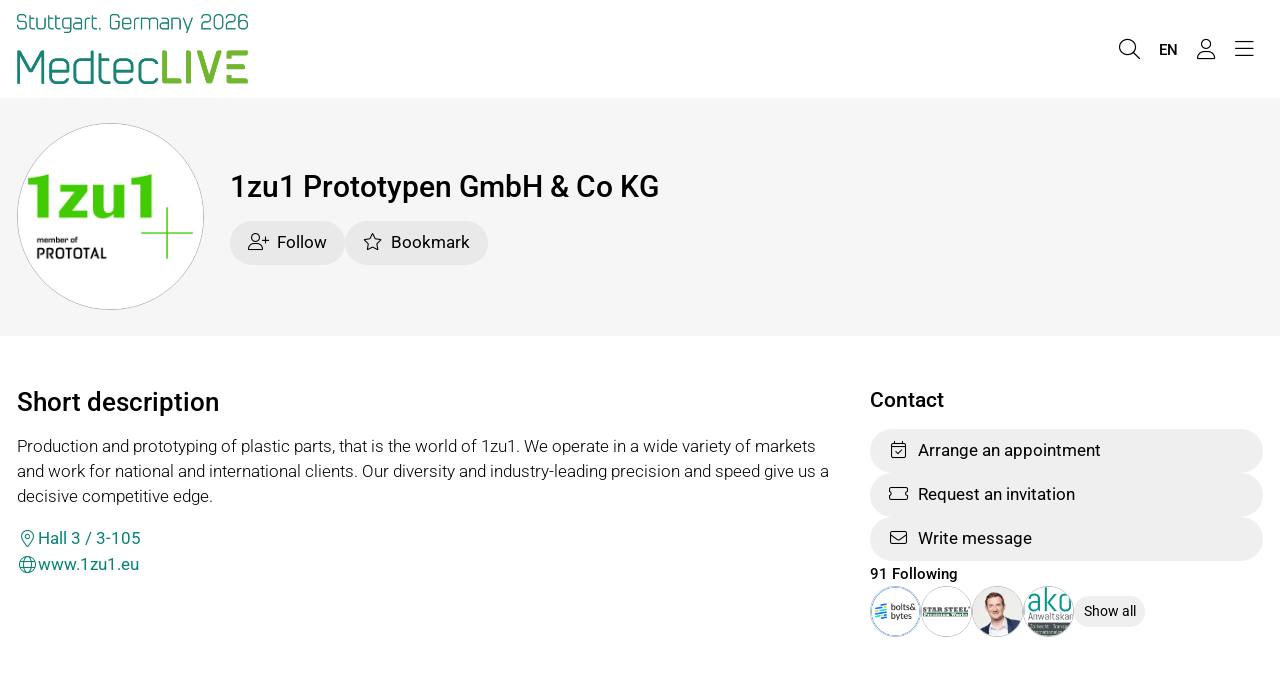

--- FILE ---
content_type: text/html; charset=UTF-8
request_url: https://www.medteclive.com/en/p/1zu1-prototypen-gmbh-co-kg.136311
body_size: 13599
content:
<!DOCTYPE html>
<html lang="en">
<head>
                <meta charset="UTF-8">
        <meta name="viewport" content="width=device-width, initial-scale=1">
        <meta name="theme-color" content="#71B62F">
        <meta property="og:url" content="https://www.medteclive.com/en/p/1zu1-prototypen-gmbh-co-kg.136311">
        <meta property="og:site_name" content="MedtecLIVE">
        <meta name="google-site-verification" content="uIN376NWrXt59zfEf0Hg24f0ec4iN5ltjrk_vyYvBdc" />
<style>
  :root {
    --font-default-family: 'Roboto', sans-serif !important;
  }
  footer {
    background-color: var(--primary) !important;
    color: #000000 !important;
  }
  
  
  .card.bg-body-secondary .btn-tertiary {
    --bs-btn-bg: var(--color-btn-tertiary-on-body-secondary-bg, var(--color-btn-tertiary-bg, transparent)) !important;
    --bs-btn-active-bg: var(--color-btn-tertiary-on-body-secondary-bg, var(--color-btn-tertiary-active-bg, var(--text-on-white, #000))) !important;
  }
  
</style>
    
    <meta property="og:type" content="website">
    <meta property="og:title" content="1zu1 Prototypen GmbH &amp; Co KG">
    <meta property="og:description" content="Production and prototyping of plastic parts, that is the world of 1zu1. We operate in a wide variety of markets and work for national and international clients. Our diversity and industry-leading precision and speed give us a decisive competitive edge.">
    <meta name="description" content="Production and prototyping of plastic parts, that is the world of 1zu1. We operate in a wide variety of markets and work for national and international clients. Our diversity and industry-leading precision and speed give us a decisive competitive edge.">
            <meta property="og:image" content="https://www.medteclive.com/media/provider_logo/8619b7b811de45a2f08e590084cc9536a799486a959ed5463431d1925c957aa9/1zu1_Prototal_RGB_gruen_schwarz.jpg">
        <title>1zu1 Prototypen GmbH &amp; Co KG</title>
    <link rel="shortcut icon" href="https://www.medteclive.com/media/raw/de003e717b85e13f71da2ca8de892865768d140d1d23b1cc16b8e69fdc3bab63/MTL-26_Logo_coloured_RGB_300dpi.png">
    <link rel="author" href="/humans.txt"/>
    
            <link rel="stylesheet" href="/build/8504.5952de40.css"><link rel="stylesheet" href="/build/frontend/app.7212f0fa.css">
        <style>
        :root {--hero-gradient: 0.3 !important;--text-on-white: #000000 !important;--text-on-background: #000000 !important;--grey-on-white: #2d2d2d !important;--thin-line: #00000040 !important;--default: #ffffff !important;--hero-text-main: #ffffff !important;--hero-text-sub: #ffffff !important;--primary-emphasis: #71B62F !important;--highlight-on-primary: #A8BDFE !important;--primary: #71B62F !important;--text-on-primary: #000000 !important;--link: #078377 !important;--link-hover: #076e64 !important;--button: #078377 !important;--button-hover: #076e64 !important;--button-light: #078377 !important;--button-light-hover: #152b6b !important;--button-text: #ffffff !important;--hero-search-text: #ffffff !important;--hero-search-outline: #ffffff !important;--hero-search-background: #000000 !important;--background: #f6f6f6 !important;--background-emphasis: #c0c0c040 !important;--element-light: #B4C8D5 !important;--element-dark: #38495F !important;--element-light-text: #000000 !important;--element-dark-text: #ffffff !important;--input-border: #00000030 !important;--font-default-family: 'Roboto', sans-serif !important;--color-btn-tertiary-bg: var(--background-emphasis) !important;--color-btn-tertiary-text: #000000 !important;--color-btn-tertiary-border: transparent !important;--color-footer-text: var(--text-on-primary) !important;--color-footer-bg: var(--primary) !important;--text-on-white-rgb: rgb(0 0 0 / 1) !important;--text-on-background-rgb: rgb(0 0 0 / 1) !important;--grey-on-white-rgb: rgb(45 45 45 / 1) !important;--thin-line-rgb: rgb(0 0 0 / 0.25) !important;--default-rgb: rgb(255 255 255 / 1) !important;--hero-text-main-rgb: rgb(255 255 255 / 1) !important;--hero-text-sub-rgb: rgb(255 255 255 / 1) !important;--primary-emphasis-rgb: rgb(113 182 47 / 1) !important;--highlight-on-primary-rgb: rgb(168 189 254 / 1) !important;--primary-rgb: rgb(113 182 47 / 1) !important;--text-on-primary-rgb: rgb(0 0 0 / 1) !important;--link-rgb: rgb(7 131 119 / 1) !important;--link-hover-rgb: rgb(7 110 100 / 1) !important;--button-rgb: rgb(7 131 119 / 1) !important;--button-hover-rgb: rgb(7 110 100 / 1) !important;--button-light-rgb: rgb(7 131 119 / 1) !important;--button-light-hover-rgb: rgb(21 43 107 / 1) !important;--button-text-rgb: rgb(255 255 255 / 1) !important;--hero-search-text-rgb: rgb(255 255 255 / 1) !important;--hero-search-outline-rgb: rgb(255 255 255 / 1) !important;--hero-search-background-rgb: rgb(0 0 0 / 1) !important;--background-rgb: rgb(246 246 246 / 1) !important;--background-emphasis-rgb: rgb(192 192 192 / 0.25) !important;--element-light-rgb: rgb(180 200 213 / 1) !important;--element-dark-rgb: rgb(56 73 95 / 1) !important;--element-light-text-rgb: rgb(0 0 0 / 1) !important;--element-dark-text-rgb: rgb(255 255 255 / 1) !important;--input-border-rgb: rgb(0 0 0 / 0.19) !important;--color-btn-tertiary-text-rgb: rgb(0 0 0 / 1) !important;}
    </style>
    <link rel="manifest" href="/en/manifest.json"/>
</head>
<body>
    <script>if (!("gdprAppliesGlobally" in window)) {
    window.gdprAppliesGlobally = true
}
if (!("cmp_id" in window) || window.cmp_id < 1) {
    window.cmp_id = 0
}
if (!("cmp_cdid" in window)) {
    window.cmp_cdid = "1b171e7621564"
}
if (!("cmp_params" in window)) {
    window.cmp_params = ""
}
if (!("cmp_host" in window)) {
    window.cmp_host = "c.delivery.consentmanager.net"
}
if (!("cmp_cdn" in window)) {
    window.cmp_cdn = "cdn.consentmanager.net"
}
if (!("cmp_proto" in window)) {
    window.cmp_proto = "https:"
}
if (!("cmp_codesrc" in window)) {
    window.cmp_codesrc = "0"
}
window.cmp_getsupportedLangs = function () {
    var b = ["DE", "EN", "FR", "IT", "NO", "DA", "FI", "ES", "PT", "RO", "BG", "ET", "EL", "GA", "HR", "LV", "LT", "MT", "NL", "PL", "SV", "SK", "SL", "CS", "HU", "RU", "SR", "ZH", "TR", "UK", "AR", "BS"];
    if ("cmp_customlanguages" in window) {
        for (var a = 0; a < window.cmp_customlanguages.length; a++) {
            b.push(window.cmp_customlanguages[a].l.toUpperCase())
        }
    }
    return b
};
window.cmp_getRTLLangs = function () {
    var a = ["AR"];
    if ("cmp_customlanguages" in window) {
        for (var b = 0; b < window.cmp_customlanguages.length; b++) {
            if ("r" in window.cmp_customlanguages[b] && window.cmp_customlanguages[b].r) {
                a.push(window.cmp_customlanguages[b].l)
            }
        }
    }
    return a
};
window.cmp_getlang = function (a) {
    if (typeof (a) != "boolean") {
        a = true
    }
    if (a && typeof (cmp_getlang.usedlang) == "string" && cmp_getlang.usedlang !== "") {
        return cmp_getlang.usedlang
    }
    return window.cmp_getlangs()[0]
};
window.cmp_extractlang = function (a) {
    if (a.indexOf("cmplang=") != -1) {
        a = a.substr(a.indexOf("cmplang=") + 8, 2).toUpperCase();
        if (a.indexOf("&") != -1) {
            a = a.substr(a.indexOf("&"))
        }
    } else {
        a = ""
    }
    return a
};
window.cmp_getlangs = function () {
    var g = window.cmp_getsupportedLangs();
    var c = [];
    var f = location.hash;
    var e = location.search;
    var j = "cmp_params" in window ? window.cmp_params : "";
    var a = "languages" in navigator ? navigator.languages : [];
    if (cmp_extractlang(f) != "") {
        c.push(cmp_extractlang(f))
    } else {
        if (cmp_extractlang(e) != "") {
            c.push(cmp_extractlang(e))
        } else {
            if (cmp_extractlang(j) != "") {
                c.push(cmp_extractlang(j))
            } else {
                if ("cmp_setlang" in window && window.cmp_setlang != "") {
                    c.push(window.cmp_setlang.toUpperCase())
                } else {
                    if ("cmp_langdetect" in window && window.cmp_langdetect == 1) {
                        c.push(window.cmp_getPageLang())
                    } else {
                        if (a.length > 0) {
                            for (var d = 0; d < a.length; d++) {
                                c.push(a[d])
                            }
                        }
                        if ("language" in navigator) {
                            c.push(navigator.language)
                        }
                        if ("userLanguage" in navigator) {
                            c.push(navigator.userLanguage)
                        }
                    }
                }
            }
        }
    }
    var h = [];
    for (var d = 0; d < c.length; d++) {
        var b = c[d].toUpperCase();
        if (b.length < 2) {
            continue
        }
        if (g.indexOf(b) != -1) {
            h.push(b)
        } else {
            if (b.indexOf("-") != -1) {
                b = b.substr(0, 2)
            }
            if (g.indexOf(b) != -1) {
                h.push(b)
            }
        }
    }
    if (h.length == 0 && typeof (cmp_getlang.defaultlang) == "string" && cmp_getlang.defaultlang !== "") {
        return [cmp_getlang.defaultlang.toUpperCase()]
    } else {
        return h.length > 0 ? h : ["EN"]
    }
};
window.cmp_getPageLangs = function () {
    var a = window.cmp_getXMLLang();
    if (a != "") {
        a = [a.toUpperCase()]
    } else {
        a = []
    }
    a = a.concat(window.cmp_getLangsFromURL());
    return a.length > 0 ? a : ["EN"]
};
window.cmp_getPageLang = function () {
    var a = window.cmp_getPageLangs();
    return a.length > 0 ? a[0] : ""
};
window.cmp_getLangsFromURL = function () {
    var c = window.cmp_getsupportedLangs();
    var b = location;
    var m = "toUpperCase";
    var g = b.hostname[m]() + ".";
    var a = b.pathname[m]() + "/";
    var f = [];
    for (var e = 0; e < c.length; e++) {
        var j = a.substring(0, c[e].length + 1);
        if (g.substring(0, c[e].length + 1) == c[e] + ".") {
            f.push(c[e][m]())
        } else {
            if (c[e].length == 5) {
                var k = c[e].substring(3, 5) + "-" + c[e].substring(0, 2);
                if (g.substring(0, k.length + 1) == k + ".") {
                    f.push(c[e][m]())
                }
            } else {
                if (j == c[e] + "/" || j == "/" + c[e]) {
                    f.push(c[e][m]())
                } else {
                    if (j == c[e].replace("-", "/") + "/" || j == "/" + c[e].replace("-", "/")) {
                        f.push(c[e][m]())
                    } else {
                        if (c[e].length == 5) {
                            var k = c[e].substring(3, 5) + "-" + c[e].substring(0, 2);
                            var h = a.substring(0, k.length + 1);
                            if (h == k + "/" || h == k.replace("-", "/") + "/") {
                                f.push(c[e][m]())
                            }
                        }
                    }
                }
            }
        }
    }
    return f
};
window.cmp_getXMLLang = function () {
    var c = document.getElementsByTagName("html");
    if (c.length > 0) {
        var c = c[0]
    } else {
        c = document.documentElement
    }
    if (c && c.getAttribute) {
        var a = c.getAttribute("xml:lang");
        if (typeof (a) != "string" || a == "") {
            a = c.getAttribute("lang")
        }
        if (typeof (a) == "string" && a != "") {
            var b = window.cmp_getsupportedLangs();
            return b.indexOf(a.toUpperCase()) != -1 ? a : ""
        } else {
            return ""
        }
    }
};
(function () {
    var B = document;
    var C = B.getElementsByTagName;
    var o = window;
    var t = "";
    var h = "";
    var k = "";
    var D = function (e) {
        var i = "cmp_" + e;
        e = "cmp" + e + "=";
        var d = "";
        var l = e.length;
        var G = location;
        var H = G.hash;
        var w = G.search;
        var u = H.indexOf(e);
        var F = w.indexOf(e);
        if (u != -1) {
            d = H.substring(u + l, 9999)
        } else {
            if (F != -1) {
                d = w.substring(F + l, 9999)
            } else {
                return i in o && typeof (o[i]) !== "function" ? o[i] : ""
            }
        }
        var E = d.indexOf("&");
        if (E != -1) {
            d = d.substring(0, E)
        }
        return d
    };
    var j = D("lang");
    if (j != "") {
        t = j;
        k = t
    } else {
        if ("cmp_getlang" in o) {
            t = o.cmp_getlang().toLowerCase();
            h = o.cmp_getlangs().slice(0, 3).join("_");
            k = o.cmp_getPageLangs().slice(0, 3).join("_");
            if ("cmp_customlanguages" in o) {
                var m = o.cmp_customlanguages;
                for (var x = 0; x < m.length; x++) {
                    var a = m[x].l.toLowerCase();
                    if (a == t) {
                        t = "en"
                    }
                }
            }
        }
    }
    var q = ("cmp_proto" in o) ? o.cmp_proto : "https:";
    if (q != "http:" && q != "https:") {
        q = "https:"
    }
    var n = ("cmp_ref" in o) ? o.cmp_ref : location.href;
    if (n.length > 300) {
        n = n.substring(0, 300)
    }
    var z = function (d) {
        var I = B.createElement("script");
        I.setAttribute("data-cmp-ab", "1");
        I.type = "text/javascript";
        I.async = true;
        I.src = d;
        var H = ["body", "div", "span", "script", "head"];
        var w = "currentScript";
        var F = "parentElement";
        var l = "appendChild";
        var G = "body";
        if (B[w] && B[w][F]) {
            B[w][F][l](I)
        } else {
            if (B[G]) {
                B[G][l](I)
            } else {
                for (var u = 0; u < H.length; u++) {
                    var E = C(H[u]);
                    if (E.length > 0) {
                        E[0][l](I);
                        break
                    }
                }
            }
        }
    };
    var b = D("design");
    var c = D("regulationkey");
    var y = D("gppkey");
    var s = D("att");
    var f = o.encodeURIComponent;
    var g = false;
    try {
        g = B.cookie.length > 0
    } catch (A) {
        g = false
    }
    var p = q + "//" + o.cmp_host + "/delivery/cmp.php?";
    p += ("cmp_id" in o && o.cmp_id > 0 ? "id=" + o.cmp_id : "") + ("cmp_cdid" in o ? "&cdid=" + o.cmp_cdid : "") + "&h=" + f(n);
    p += (b != "" ? "&cmpdesign=" + f(b) : "") + (c != "" ? "&cmpregulationkey=" + f(c) : "") + (y != "" ? "&cmpgppkey=" + f(y) : "");
    p += (s != "" ? "&cmpatt=" + f(s) : "") + ("cmp_params" in o ? "&" + o.cmp_params : "") + (g ? "&__cmpfcc=1" : "");
    z(p + "&l=" + f(t) + "&ls=" + f(h) + "&lp=" + f(k) + "&o=" + (new Date()).getTime());
    var r = "js";
    var v = D("debugunminimized") != "" ? "" : ".min";
    if (D("debugcoverage") == "1") {
        r = "instrumented";
        v = ""
    }
    if (D("debugtest") == "1") {
        r = "jstests";
        v = ""
    }
    z(q + "//" + o.cmp_cdn + "/delivery/" + r + "/cmp_final" + v + ".js")
})();
window.cmp_addFrame = function (b) {
    if (!window.frames[b]) {
        if (document.body) {
            var a = document.createElement("iframe");
            a.style.cssText = "display:none";
            if ("cmp_cdn" in window && "cmp_ultrablocking" in window && window.cmp_ultrablocking > 0) {
                a.src = "//" + window.cmp_cdn + "/delivery/empty.html"
            }
            a.name = b;
            a.setAttribute("title", "Intentionally hidden, please ignore");
            a.setAttribute("role", "none");
            a.setAttribute("tabindex", "-1");
            document.body.appendChild(a)
        } else {
            window.setTimeout(window.cmp_addFrame, 10, b)
        }
    }
};
window.cmp_rc = function (c, b) {
    var l = "";
    try {
        l = document.cookie
    } catch (h) {
        l = ""
    }
    var j = "";
    var f = 0;
    var g = false;
    while (l != "" && f < 100) {
        f++;
        while (l.substr(0, 1) == " ") {
            l = l.substr(1, l.length)
        }
        var k = l.substring(0, l.indexOf("="));
        if (l.indexOf(";") != -1) {
            var m = l.substring(l.indexOf("=") + 1, l.indexOf(";"))
        } else {
            var m = l.substr(l.indexOf("=") + 1, l.length)
        }
        if (c == k) {
            j = m;
            g = true
        }
        var d = l.indexOf(";") + 1;
        if (d == 0) {
            d = l.length
        }
        l = l.substring(d, l.length)
    }
    if (!g && typeof (b) == "string") {
        j = b
    }
    return (j)
};
window.cmp_stub = function () {
    var a = arguments;
    __cmp.a = __cmp.a || [];
    if (!a.length) {
        return __cmp.a
    } else {
        if (a[0] === "ping") {
            if (a[1] === 2) {
                a[2]({
                    gdprApplies: gdprAppliesGlobally,
                    cmpLoaded: false,
                    cmpStatus: "stub",
                    displayStatus: "hidden",
                    apiVersion: "2.2",
                    cmpId: 31
                }, true)
            } else {
                a[2](false, true)
            }
        } else {
            if (a[0] === "getUSPData") {
                a[2]({version: 1, uspString: window.cmp_rc("__cmpccpausps", "1---")}, true)
            } else {
                if (a[0] === "getTCData") {
                    __cmp.a.push([].slice.apply(a))
                } else {
                    if (a[0] === "addEventListener" || a[0] === "removeEventListener") {
                        __cmp.a.push([].slice.apply(a))
                    } else {
                        if (a.length == 4 && a[3] === false) {
                            a[2]({}, false)
                        } else {
                            __cmp.a.push([].slice.apply(a))
                        }
                    }
                }
            }
        }
    }
};
window.cmp_gpp_ping = function () {
    return {
        gppVersion: "1.1",
        cmpStatus: "stub",
        cmpDisplayStatus: "hidden",
        signalStatus: "not ready",
        supportedAPIs: ["2:tcfeuv2", "5:tcfcav1", "7:usnat", "8:usca", "9:usva", "10:usco", "11:usut", "12:usct"],
        cmpId: 31,
        sectionList: [],
        applicableSections: [0],
        gppString: "",
        parsedSections: {}
    }
};
window.cmp_gppstub = function () {
    var c = arguments;
    __gpp.q = __gpp.q || [];
    if (!c.length) {
        return __gpp.q
    }
    var h = c[0];
    var g = c.length > 1 ? c[1] : null;
    var f = c.length > 2 ? c[2] : null;
    var a = null;
    var j = false;
    if (h === "ping") {
        a = window.cmp_gpp_ping();
        j = true
    } else {
        if (h === "addEventListener") {
            __gpp.e = __gpp.e || [];
            if (!("lastId" in __gpp)) {
                __gpp.lastId = 0
            }
            __gpp.lastId++;
            var d = __gpp.lastId;
            __gpp.e.push({id: d, callback: g});
            a = {eventName: "listenerRegistered", listenerId: d, data: true, pingData: window.cmp_gpp_ping()};
            j = true
        } else {
            if (h === "removeEventListener") {
                __gpp.e = __gpp.e || [];
                a = false;
                for (var e = 0; e < __gpp.e.length; e++) {
                    if (__gpp.e[e].id == f) {
                        __gpp.e[e].splice(e, 1);
                        a = true;
                        break
                    }
                }
                j = true
            } else {
                __gpp.q.push([].slice.apply(c))
            }
        }
    }
    if (a !== null && typeof (g) === "function") {
        g(a, j)
    }
};
window.cmp_msghandler = function (d) {
    var a = typeof d.data === "string";
    try {
        var c = a ? JSON.parse(d.data) : d.data
    } catch (f) {
        var c = null
    }
    if (typeof (c) === "object" && c !== null && "__cmpCall" in c) {
        var b = c.__cmpCall;
        window.__cmp(b.command, b.parameter, function (h, g) {
            var e = {__cmpReturn: {returnValue: h, success: g, callId: b.callId}};
            d.source.postMessage(a ? JSON.stringify(e) : e, "*")
        })
    }
    if (typeof (c) === "object" && c !== null && "__uspapiCall" in c) {
        var b = c.__uspapiCall;
        window.__uspapi(b.command, b.version, function (h, g) {
            var e = {__uspapiReturn: {returnValue: h, success: g, callId: b.callId}};
            d.source.postMessage(a ? JSON.stringify(e) : e, "*")
        })
    }
    if (typeof (c) === "object" && c !== null && "__tcfapiCall" in c) {
        var b = c.__tcfapiCall;
        window.__tcfapi(b.command, b.version, function (h, g) {
            var e = {__tcfapiReturn: {returnValue: h, success: g, callId: b.callId}};
            d.source.postMessage(a ? JSON.stringify(e) : e, "*")
        }, b.parameter)
    }
    if (typeof (c) === "object" && c !== null && "__gppCall" in c) {
        var b = c.__gppCall;
        window.__gpp(b.command, function (h, g) {
            var e = {__gppReturn: {returnValue: h, success: g, callId: b.callId}};
            d.source.postMessage(a ? JSON.stringify(e) : e, "*")
        }, "parameter" in b ? b.parameter : null, "version" in b ? b.version : 1)
    }
};
window.cmp_setStub = function (a) {
    if (!(a in window) || (typeof (window[a]) !== "function" && typeof (window[a]) !== "object" && (typeof (window[a]) === "undefined" || window[a] !== null))) {
        window[a] = window.cmp_stub;
        window[a].msgHandler = window.cmp_msghandler;
        window.addEventListener("message", window.cmp_msghandler, false)
    }
};
window.cmp_setGppStub = function (a) {
    if (!(a in window) || (typeof (window[a]) !== "function" && typeof (window[a]) !== "object" && (typeof (window[a]) === "undefined" || window[a] !== null))) {
        window[a] = window.cmp_gppstub;
        window[a].msgHandler = window.cmp_msghandler;
        window.addEventListener("message", window.cmp_msghandler, false)
    }
};
if (!("cmp_noiframepixel" in window)) {
    window.cmp_addFrame("__cmpLocator")
}
if ((!("cmp_disableusp" in window) || !window.cmp_disableusp) && !("cmp_noiframepixel" in window)) {
    window.cmp_addFrame("__uspapiLocator")
}
if ((!("cmp_disabletcf" in window) || !window.cmp_disabletcf) && !("cmp_noiframepixel" in window)) {
    window.cmp_addFrame("__tcfapiLocator")
}
if ((!("cmp_disablegpp" in window) || !window.cmp_disablegpp) && !("cmp_noiframepixel" in window)) {
    window.cmp_addFrame("__gppLocator")
}
window.cmp_setStub("__cmp");
if (!("cmp_disabletcf" in window) || !window.cmp_disabletcf) {
    window.cmp_setStub("__tcfapi")
}
if (!("cmp_disableusp" in window) || !window.cmp_disableusp) {
    window.cmp_setStub("__uspapi")
}
if (!("cmp_disablegpp" in window) || !window.cmp_disablegpp) {
    window.cmp_setGppStub("__gpp")
}
;</script>


<script>(function(w,d,s,l,i){w[l]=w[l]||[];w[l].push({'gtm.start':
new Date().getTime(),event:'gtm.js'});var f=d.getElementsByTagName(s)[0],
j=d.createElement(s),dl=l!='dataLayer'?'&l='+l:'';j.async=true;j.src=
'https://www.googletagmanager.com/gtm.js?id='+i+dl;f.parentNode.insertBefore(j,f);
})(window,document,'script','dataLayer','GTM-N4SXPLP7');</script>



<noscript><iframe src="https://www.googletagmanager.com/ns.html?id=GTM-N4SXPLP7"
height="0" width="0" style="display:none;visibility:hidden"></iframe></noscript>
    
<link rel="stylesheet" href="/build/3184.99e27c97.css"><link rel="stylesheet" href="/build/cdf.c2946a08.css">
<script src="/build/runtime.91f7c615.js" defer></script><script src="/build/6622.904ebe9f.js" defer></script><script src="/build/7853.f3ff1d4b.js" defer></script><script src="/build/5199.41e94d77.js" defer></script><script src="/build/5024.b891b1ae.js" defer></script><script src="/build/7576.08285408.js" defer></script><script src="/build/353.f672fb07.js" defer></script><script src="/build/5381.92150124.js" defer></script><script src="/build/8651.62094dee.js" defer></script><script src="/build/3184.5892f261.js" defer></script><script src="/build/6303.1a5abad9.js" defer></script><script src="/build/9699.96a56bd8.js" defer></script><script src="/build/4204.6fa0e3e9.js" defer></script><script src="/build/cdf.38c3f53e.js" defer></script>
<link rel="stylesheet" href="/build/frontend/conteo-london.5aaafd92.css">
<script src="/build/frontend/conteo-london.619a4291.js" defer></script>

    <div class="offcanvas offcanvas-end" data-bs-scroll="true" tabindex="-1" id="offcanvas-navigation-london-mobile-main"
         aria-labelledby="offcanvas-navigation-london-mobile-main-label">
        <div class="offcanvas-header">
            <h3 class="offcanvas-title text-truncate" id="offcanvas-navigation-london-mobile-main-label"><a href="/en" class="text-decoration-none text-default">MedtecLIVE</a></h3>
            <button type="button" class="btn-close flex-shrink-0" data-bs-dismiss="offcanvas" aria-label="Close"></button>
        </div>
        <div class="offcanvas-body pt-0">
            <div class="vstack gap-2">
                <div class="vstack navigation-london-items navigation-london-items-mobile" id="navigation-london-items-mobile">
                                                                                                <button class="btn btn-toggle"
                                    data-bs-toggle="collapse"
                                    data-bs-target="#collapse-nav-1"
                                    aria-label="About MedtecLIVE"
                                    aria-expanded="false" aria-controls="collapse-nav-1">
                                About MedtecLIVE
                            </button>

                            <div class="collapse ms-3" id="collapse-nav-1" data-bs-parent="#navigation-london-items-mobile">
                                <div class="vstack">
                                                                            <a href="/en/about-medteclive/medteclive" class="text-decoration-none text-default p-1" target="_self" title="MedtecLIVE">
                                            MedtecLIVE
                                                                                    </a>
                                                                            <a href="/en/about-medteclive/more-than-a-fair" class="text-decoration-none text-default p-1" target="_self" title="More than a fair">
                                            More than a fair
                                                                                    </a>
                                                                            <a href="/en/about-medteclive/past-events" class="text-decoration-none text-default p-1" target="_self" title="Past Events">
                                            Past Events
                                                                                    </a>
                                                                            <a href="/en/about-medteclive/advisory-committee-honorary-sponsors" class="text-decoration-none text-default p-1" target="_self" title="Partners of MedtecLIVE">
                                            Partners of MedtecLIVE
                                                                                    </a>
                                                                            <a href="/en/about-medteclive/contact" class="text-decoration-none text-default p-1" target="_self" title="Team and Contact">
                                            Team and Contact
                                                                                    </a>
                                                                    </div>
                            </div>
                                                                                                                        <button class="btn btn-toggle"
                                    data-bs-toggle="collapse"
                                    data-bs-target="#collapse-nav-2"
                                    aria-label="MedtecLIVE 2026"
                                    aria-expanded="false" aria-controls="collapse-nav-2">
                                MedtecLIVE 2026
                            </button>

                            <div class="collapse ms-3" id="collapse-nav-2" data-bs-parent="#navigation-london-items-mobile">
                                <div class="vstack">
                                                                            <a href="/en/events/medteclive" class="text-decoration-none text-default p-1" target="_self" title="About MedtecLIVE 2026">
                                            About MedtecLIVE 2026
                                                                                    </a>
                                                                            <a href="/en/arrival-and-orientation" class="text-decoration-none text-default p-1" target="_self" title="Arrival &amp; Orientation">
                                            Arrival &amp; Orientation
                                                                                    </a>
                                                                            <a href="/en/hall-plan" class="text-decoration-none text-default p-1" target="_self" title="Hall plan">
                                            Hall plan
                                                                                    </a>
                                                                            <a href="/en/tickets" class="text-decoration-none text-default p-1" target="_self" title="Tickets">
                                            Tickets
                                                                                    </a>
                                                                            <a href="/en/events/preparation" class="text-decoration-none text-default p-1" target="_self" title="Digital preparation">
                                            Digital preparation
                                                                                    </a>
                                                                    </div>
                            </div>
                                                                                                                        <button class="btn btn-toggle"
                                    data-bs-toggle="collapse"
                                    data-bs-target="#collapse-nav-3"
                                    aria-label="Explore"
                                    aria-expanded="false" aria-controls="collapse-nav-3">
                                Explore
                            </button>

                            <div class="collapse ms-3" id="collapse-nav-3" data-bs-parent="#navigation-london-items-mobile">
                                <div class="vstack">
                                                                            <a href="/en/explore/topics" class="text-decoration-none text-default p-1" target="_self" title="Topics">
                                            Topics
                                                                                    </a>
                                                                            <a href="/en/explore/posts" class="text-decoration-none text-default p-1" target="_self" title="Posts">
                                            Posts
                                                                                    </a>
                                                                            <a href="/en/explore/exhibitors-and-providers" class="text-decoration-none text-default p-1" target="_self" title="All Exhibitors and Providers">
                                            All Exhibitors and Providers
                                                                                    </a>
                                                                            <a href="/en/explore/inside-industry" class="text-decoration-none text-default p-1" target="_self" title="MedtecLIVE Blog „Inside Industry&quot; ">
                                            MedtecLIVE Blog „Inside Industry&quot; 
                                                                                    </a>
                                                                            <a href="/en/explore/community" class="text-decoration-none text-default p-1" target="_self" title="Community">
                                            Community
                                                                                    </a>
                                                                    </div>
                            </div>
                                                                                                                        <button class="btn btn-toggle"
                                    data-bs-toggle="collapse"
                                    data-bs-target="#collapse-nav-4"
                                    aria-label="For Exhibitors and Providers"
                                    aria-expanded="false" aria-controls="collapse-nav-4">
                                For Exhibitors and Providers
                            </button>

                            <div class="collapse ms-3" id="collapse-nav-4" data-bs-parent="#navigation-london-items-mobile">
                                <div class="vstack">
                                                                            <a href="/en/for-exhibitors/medteclive-2026" class="text-decoration-none text-default p-1" target="_self" title="MedtecLIVE 2026 - Become an exhibitor">
                                            MedtecLIVE 2026 - Become an exhibitor
                                                                                    </a>
                                                                            <a href="/en/for-exhibitors/information" class="text-decoration-none text-default p-1" target="_self" title="All information for exhibitors">
                                            All information for exhibitors
                                                                                    </a>
                                                                            <a href="/en/for-exhibitors/download-service" class="text-decoration-none text-default p-1" target="_self" title="Download Service">
                                            Download Service
                                                                                    </a>
                                                                            <a href="/en/for-exhibitors/startups" class="text-decoration-none text-default p-1" target="_self" title="Participate as Startup">
                                            Participate as Startup
                                                                                    </a>
                                                                            <a href="/en/for-exhibitors/digital-presence" class="text-decoration-none text-default p-1" target="_self" title="Digital presence">
                                            Digital presence
                                                                                    </a>
                                                                    </div>
                            </div>
                                                                                                                        <button class="btn btn-toggle"
                                    data-bs-toggle="collapse"
                                    data-bs-target="#collapse-nav-5"
                                    aria-label="For media"
                                    aria-expanded="false" aria-controls="collapse-nav-5">
                                For media
                            </button>

                            <div class="collapse ms-3" id="collapse-nav-5" data-bs-parent="#navigation-london-items-mobile">
                                <div class="vstack">
                                                                            <a href="/en/for-media/press-area" class="text-decoration-none text-default p-1" target="_self" title="Press area">
                                            Press area
                                                                                    </a>
                                                                            <a href="/en/for-media/press-releases" class="text-decoration-none text-default p-1" target="_self" title="Press releases">
                                            Press releases
                                                                                    </a>
                                                                            <a href="/en/for-media/media-downloads" class="text-decoration-none text-default p-1" target="_self" title="Media Downloads ">
                                            Media Downloads 
                                                                                    </a>
                                                                            <a href="/en/for-media/press-accreditation" class="text-decoration-none text-default p-1" target="_self" title="Accreditation &amp; Contact">
                                            Accreditation &amp; Contact
                                                                                    </a>
                                                                    </div>
                            </div>
                                                            </div>

                                    <a href="/en/tickets" class="btn btn-primary text-center" title="Buy ticket"
                       target="_self">Buy ticket</a>
                            </div>
        </div>
    </div>

    <div class="offcanvas offcanvas-end" data-bs-scroll="true" tabindex="-1" id="offcanvas-navigation-london-mobile-account"
         aria-labelledby="offcanvas-navigation-london-mobile-account-label">
        <div class="offcanvas-header">
            <h3 class="offcanvas-title text-truncate" id="offcanvas-navigation-london-mobile-account-label">My Account</h3>
            <button type="button" class="btn-close flex-shrink-0" data-bs-dismiss="offcanvas" aria-label="Close"></button>
        </div>
        <div class="offcanvas-body pt-0">
            <div class="vstack navigation-london-items">
                    
            <a class="text-decoration-none text-default p-1" href="#" data-controller="AsyncGeneric" data-bs-dismiss="offcanvas" title="My Bookmarks"
           data-b-modal-show="/en/login-wall"><i class="fa-light fa-star fa-fw me-1"></i>My Bookmarks</a>
        <a class="text-decoration-none text-default p-1" href="#" data-controller="AsyncGeneric" data-bs-dismiss="offcanvas" title="My Recommendations"
           data-b-modal-show="/en/login-wall"><i class="fa-light fa-hand-point-right fa-fw me-1"></i>My Recommendations</a>
        <a class="text-decoration-none text-default p-1" href="/en/newsfeed" target="_self" title="My Newsfeed"><i class="fa-light fa-light fa-newspaper fa-fw me-1"></i>My Newsfeed</a>
    <a class="text-decoration-none text-default p-1" href="#" data-controller="AsyncGeneric" data-bs-dismiss="offcanvas" title="My Account"
       data-b-modal-show="/en/login-wall"><i class="fa-light fa-user fa-fw me-1"></i>My Account</a>
            </div>
        </div>
    </div>

            <div class="offcanvas offcanvas-end" data-bs-scroll="true" tabindex="-1" id="offcanvas-navigation-london-mobile-language"
             aria-labelledby="offcanvas-navigation-london-mobile-language-label">
            <div class="offcanvas-header">
                <h3 class="offcanvas-title text-truncate" id="offcanvas-navigation-london-mobile-account-label">Language</h3>
                <button type="button" class="btn-close flex-shrink-0" data-bs-dismiss="offcanvas" aria-label="Close"></button>
            </div>
            <div class="offcanvas-body pt-0">
                <div class="vstack navigation-london-items">
                                            <a href="/de/find-translation?path=/en/p/1zu1-prototypen-gmbh-co-kg.136311" class="text-decoration-none text-default p-1" title="Deutsch">Deutsch</a>
                                            <a href="/en/find-translation?path=/en/p/1zu1-prototypen-gmbh-co-kg.136311" class="text-decoration-none text-default p-1" title="English">English</a>
                                    </div>
            </div>
        </div>
    
<nav class="navigation-london d-flex fixed-top ">
    <div class="flex-grow-1 flex-basis-0 d-flex align-items-center px-2 logo-column">
        <div class="position-relative h-100 w-100 d-flex align-items-center logo-container">
            <div class="position-absolute top-0 bottom-0 start-0 end-0 d-flex align-items-center">
                <a href="/en">
                    <img class="logo logo-positive" src="https://www.medteclive.com/media/raw/de003e717b85e13f71da2ca8de892865768d140d1d23b1cc16b8e69fdc3bab63/MTL-26_Logo_coloured_RGB_300dpi.png" alt="Logo">
                </a>
            </div>
            <div class="position-absolute top-0 bottom-0 start-0 end-0 d-flex align-items-center pe-none">
                <img class="logo logo-negative" src="https://www.medteclive.com/media/raw/a431c69a157eb54f30cf570fc6f71394686e2a06782a55fca6d500c142449240/MTL-26_Logo_white_RGB_300dpi.png" alt="Logo">
            </div>
        </div>
    </div>
            <div class="align-items-center py-2 overflow-hidden navigation-london-items navigation-london-main-items navigation-london-desktop-only list-unstyled m-0">
                                                <div class="dropdown-hover">
                        <button class="btn text-nowrap" aria-label="About MedtecLIVE">
                            About MedtecLIVE
                        </button>
                        <ul class="dropdown-menu">
                                                            <li><a class="dropdown-item" href="/en/about-medteclive/medteclive" target="_self" title="MedtecLIVE">MedtecLIVE
                                        <div class="small"></div>
                                    </a></li>
                                                            <li><a class="dropdown-item" href="/en/about-medteclive/more-than-a-fair" target="_self" title="More than a fair">More than a fair
                                        <div class="small"></div>
                                    </a></li>
                                                            <li><a class="dropdown-item" href="/en/about-medteclive/past-events" target="_self" title="Past Events">Past Events
                                        <div class="small"></div>
                                    </a></li>
                                                            <li><a class="dropdown-item" href="/en/about-medteclive/advisory-committee-honorary-sponsors" target="_self" title="Partners of MedtecLIVE">Partners of MedtecLIVE
                                        <div class="small"></div>
                                    </a></li>
                                                            <li><a class="dropdown-item" href="/en/about-medteclive/contact" target="_self" title="Team and Contact">Team and Contact
                                        <div class="small"></div>
                                    </a></li>
                                                    </ul>
                    </div>
                                                                <div class="dropdown-hover">
                        <button class="btn text-nowrap" aria-label="MedtecLIVE 2026">
                            MedtecLIVE 2026
                        </button>
                        <ul class="dropdown-menu">
                                                            <li><a class="dropdown-item" href="/en/events/medteclive" target="_self" title="About MedtecLIVE 2026">About MedtecLIVE 2026
                                        <div class="small"></div>
                                    </a></li>
                                                            <li><a class="dropdown-item" href="/en/arrival-and-orientation" target="_self" title="Arrival &amp; Orientation">Arrival &amp; Orientation
                                        <div class="small"></div>
                                    </a></li>
                                                            <li><a class="dropdown-item" href="/en/hall-plan" target="_self" title="Hall plan">Hall plan
                                        <div class="small"></div>
                                    </a></li>
                                                            <li><a class="dropdown-item" href="/en/tickets" target="_self" title="Tickets">Tickets
                                        <div class="small"></div>
                                    </a></li>
                                                            <li><a class="dropdown-item" href="/en/events/preparation" target="_self" title="Digital preparation">Digital preparation
                                        <div class="small"></div>
                                    </a></li>
                                                    </ul>
                    </div>
                                                                <div class="dropdown-hover">
                        <button class="btn text-nowrap" aria-label="Explore">
                            Explore
                        </button>
                        <ul class="dropdown-menu">
                                                            <li><a class="dropdown-item" href="/en/explore/topics" target="_self" title="Topics">Topics
                                        <div class="small"></div>
                                    </a></li>
                                                            <li><a class="dropdown-item" href="/en/explore/posts" target="_self" title="Posts">Posts
                                        <div class="small"></div>
                                    </a></li>
                                                            <li><a class="dropdown-item" href="/en/explore/exhibitors-and-providers" target="_self" title="All Exhibitors and Providers">All Exhibitors and Providers
                                        <div class="small"></div>
                                    </a></li>
                                                            <li><a class="dropdown-item" href="/en/explore/inside-industry" target="_self" title="MedtecLIVE Blog „Inside Industry&quot; ">MedtecLIVE Blog „Inside Industry&quot; 
                                        <div class="small"></div>
                                    </a></li>
                                                            <li><a class="dropdown-item" href="/en/explore/community" target="_self" title="Community">Community
                                        <div class="small"></div>
                                    </a></li>
                                                    </ul>
                    </div>
                                                                <div class="dropdown-hover">
                        <button class="btn text-nowrap" aria-label="For Exhibitors and Providers">
                            For Exhibitors and Providers
                        </button>
                        <ul class="dropdown-menu">
                                                            <li><a class="dropdown-item" href="/en/for-exhibitors/medteclive-2026" target="_self" title="MedtecLIVE 2026 - Become an exhibitor">MedtecLIVE 2026 - Become an exhibitor
                                        <div class="small"></div>
                                    </a></li>
                                                            <li><a class="dropdown-item" href="/en/for-exhibitors/information" target="_self" title="All information for exhibitors">All information for exhibitors
                                        <div class="small"></div>
                                    </a></li>
                                                            <li><a class="dropdown-item" href="/en/for-exhibitors/download-service" target="_self" title="Download Service">Download Service
                                        <div class="small"></div>
                                    </a></li>
                                                            <li><a class="dropdown-item" href="/en/for-exhibitors/startups" target="_self" title="Participate as Startup">Participate as Startup
                                        <div class="small"></div>
                                    </a></li>
                                                            <li><a class="dropdown-item" href="/en/for-exhibitors/digital-presence" target="_self" title="Digital presence">Digital presence
                                        <div class="small"></div>
                                    </a></li>
                                                    </ul>
                    </div>
                                                                <div class="dropdown-hover">
                        <button class="btn text-nowrap" aria-label="For media">
                            For media
                        </button>
                        <ul class="dropdown-menu">
                                                            <li><a class="dropdown-item" href="/en/for-media/press-area" target="_self" title="Press area">Press area
                                        <div class="small"></div>
                                    </a></li>
                                                            <li><a class="dropdown-item" href="/en/for-media/press-releases" target="_self" title="Press releases">Press releases
                                        <div class="small"></div>
                                    </a></li>
                                                            <li><a class="dropdown-item" href="/en/for-media/media-downloads" target="_self" title="Media Downloads ">Media Downloads 
                                        <div class="small"></div>
                                    </a></li>
                                                            <li><a class="dropdown-item" href="/en/for-media/press-accreditation" target="_self" title="Accreditation &amp; Contact">Accreditation &amp; Contact
                                        <div class="small"></div>
                                    </a></li>
                                                    </ul>
                    </div>
                                    </div>

        <div class="flex-grow-1 flex-basis-0 d-flex align-items-center justify-content-end p-2 gap-1">
            <div class="navigation-london-desktop-only">
                                    <a href="/en/tickets" class="btn btn-primary text-center text-nowrap"
                       target="_self">Buy ticket</a>
                            </div>
            <div class="gap-0 navigation-london-items navigation-london-mobile-only">
                <a href="/en/search" class="btn px-1 btn" title="Search">
                    <i class="fa-light fa-magnifying-glass fs-5 vertical-align-middle"></i>
                </a>

                                    <button class="btn px-1 btn" type="button" data-bs-toggle="offcanvas" data-bs-target="#offcanvas-navigation-london-mobile-language"
                            aria-controls="offcanvas-navigation-london-mobile-main"  title="Select Language">
                        <small class="vertical-align-middle">EN</small>
                    </button>
                
                <button class="btn px-1 btn" type="button" data-bs-toggle="offcanvas" data-bs-target="#offcanvas-navigation-london-mobile-account"
                        aria-controls="offcanvas-navigation-london-mobile-account" title="My Account">
                    <i class="fa-light fa-user fs-5 vertical-align-middle"></i>
                </button>

                <button class="btn px-1 btn" type="button" data-bs-toggle="offcanvas" data-bs-target="#offcanvas-navigation-london-mobile-main"
                        aria-controls="offcanvas-navigation-london-mobile-main" title="Toggle">
                    <i class="fa-light fa-bars fs-5 vertical-align-middle"></i>
                </button>
            </div>
            <div class="gap-0 navigation-london-items navigation-london-desktop-only">
                <a href="/en/search" class="btn px-1 btn" title="Search">
                    <i class="fa-light fa-magnifying-glass fs-5 vertical-align-middle"></i>
                </a>

                                    <div class="dropdown-hover position-relative">
                        <button class="btn px-1" title="Select Language">
                            <small class="vertical-align-middle">EN</small>
                        </button>
                        <ul class="dropdown-menu dropdown-menu-end">
                            <li class="px-2"><small>Language</small></li>
                                                            <li><a class="dropdown-item" href="/de/find-translation?path=/en/p/1zu1-prototypen-gmbh-co-kg.136311" title="Deutsch">Deutsch</a></li>
                                                            <li><a class="dropdown-item" href="/en/find-translation?path=/en/p/1zu1-prototypen-gmbh-co-kg.136311" title="English">English</a></li>
                                                    </ul>
                    </div>
                
                <div class="dropdown-hover position-relative">
                    <button class="btn px-1" title="My Account">
                        <i class="fa-light fa-user fs-5 vertical-align-middle"></i>
                    </button>
                    <ul class="dropdown-menu dropdown-menu-end">
                                
            <li><a class="dropdown-item" href="#" data-controller="AsyncGeneric"  title="My Bookmarks"
           data-b-modal-show="/en/login-wall"><i class="fa-light fa-star fa-fw me-1"></i>My Bookmarks</a></li>
        <li><a class="dropdown-item" href="#" data-controller="AsyncGeneric"  title="My Recommendations"
           data-b-modal-show="/en/login-wall"><i class="fa-light fa-hand-point-right fa-fw me-1"></i>My Recommendations</a></li>
        <li><a class="dropdown-item" href="/en/newsfeed" target="_self" title="My Newsfeed"><i class="fa-light fa-light fa-newspaper fa-fw me-1"></i>My Newsfeed</a></li>
    <li><a class="dropdown-item" href="#" data-controller="AsyncGeneric"  title="My Account"
       data-b-modal-show="/en/login-wall"><i class="fa-light fa-user fa-fw me-1"></i>My Account</a></li>
                    </ul>
                </div>
            </div>
        </div>
    </nav>

    <div class="navigation-london-padding"></div>

                        <nav class="navigation-quick">
    <div class="small-container">
                    <a href="/en/for-exhibitors/becoming-an-exhibitor" target="_self" title="Become an exhibitor"><i class="fa-light fa-solid fa-person-chalkboard"></i>Become an exhibitor</a>
                    <a href="en/user/bookmark/" target="_self" title="My Bookmark"><i class="fa-light fa-star"></i>My Bookmark</a>
            </div>
</nav>
            <div data-metric-pixel="/cpt/1eyJvIjoiUHJvdmlkZXIiLCJpIjoxMzYzMTEsImEiOiJ2aWV3IiwidSI6bnVsbCwiX3AiOjE5NH00" data-metric-lazy="false"></div>
        
    <section class="bg-body-secondary py-3">
        <div class="container">
            <div class="row g-4 g-md-3 h-100 flex-column flex-md-row">
                <div class="col flex-grow-0 align-self-center">
                    
    <div class="profile-picture m-auto">
                    <img loading="lazy" src="https://www.medteclive.com/media/provider_logo/8619b7b811de45a2f08e590084cc9536a799486a959ed5463431d1925c957aa9/1zu1_Prototal_RGB_gruen_schwarz.jpg" alt="Logo 1zu1 Prototypen GmbH &amp; Co KG">
            </div>
                </div>
                <div class="col align-self-center">
                    <div class="text-center text-md-start mb-2">
                        <h1>1zu1 Prototypen GmbH &amp; Co KG</h1>
                    </div>
                    <div class="d-flex gap-2 flex-wrap justify-content-center justify-content-md-start">
                                                                <button class="btn btn-tertiary "
            data-controller="AsyncGeneric"
            data-b-modal-show="/en/login-wall"
            role="checkbox" tabindex="0"
            aria-checked="false"
            aria-label="Follow">
            <i class="fa-light fa-user-plus me-1"></i>Follow
        </button>
                                                                                                    <button class="btn btn-tertiary " data-controller="AsyncGeneric" data-b-modal-show="/en/login-wall" aria-label="Bookmark">
            <i class="fa-light fa-star me-1"></i>Bookmark
        </button>
                                                </div>
                </div>
            </div>
        </div>
    </section>

    <section class="bg-body py-5">
        <div class="container">
            <div class="row g-4">
                <div class="col-lg-8">
                    <h2>Short description</h2>
                    <p>Production and prototyping of plastic parts, that is the world of 1zu1. We operate in a wide variety of markets and work for national and international clients. Our diversity and industry-leading precision and speed give us a decisive competitive edge.</p>
                    <ul class="vstack gap-1 list-unstyled">
                                                                                    <li>
                                    <a class="hstack gap-1 align-items-start"
                                                                                            href="#"
                                                data-controller="AsyncGeneric"
                                                data-hallplan-url="/en/hallplan"
                                                data-hallplan-modal-show="/en/hallplan/modal?hall=3&amp;booth=3-105"
                                                                                >
                                    <span class="flex-grow-0 flex-shrink-0" style="all: unset">
                                        <i class="fa-light fa-map-marker-alt fa-fw lh-base"></i>
                                    </span>
                                        Hall 3 / 3-105
                                    </a>
                                </li>
                                                    
                                                    <li data-metric-links="/cpt/1eyJvIjoiUHJvdmlkZXIiLCJpIjoxMzYzMTEsImEiOiJsaW5rIiwidSI6bnVsbCwiX3AiOjE5NH00">
                                <a class="hstack gap-1 align-items-start"
                                   href="https://www.1zu1.eu" target="_blank" rel="noopener">
                                    <span class="flex-grow-0 flex-shrink-0" style="all: unset">
                                        <i class="fa-light fa-globe fa-fw lh-base"></i>
                                    </span>
                                    www.1zu1.eu
                                </a>
                            </li>
                        
                                            </ul>
                </div>

                <div class="col-lg-4">
                    <div class="vstack gap-3">
                                                    <div>
                                <h3>Contact</h3>
                                <div class="vstack gap-1" data-controller="AsyncGeneric">
                                                                                                                                                                <button class="btn btn-tertiary"
                                                                                                            data-b-modal-show="/en/login-wall"
                                                                                                >
                                                <i class="fa-light fa-calendar-check fa-fw me-1"></i>Arrange an appointment</button>

                                                                                                                                                                                                        <button class="btn btn-tertiary"
                                                                                                            data-b-modal-show="/en/login-wall"
                                                                                                >
                                                <i class="fa-light fa-ticket-alt fa-fw me-1"></i>Request an invitation</button>

                                                                                                                                                                                                        <button class="btn btn-tertiary"
                                                                                                            data-b-modal-show="/en/login-wall"
                                                                                                >
                                                <i class="fa-light fa-envelope fa-fw me-1"></i>Write message</button>

                                                                                                            </div>
                            </div>
                                                                                <div class="vstack gap-1" data-controller="AsyncGeneric"
                    data-reload-on="follow"
                            data-action="/en/p/teaser/136311"
            data-reload="/en/p/teaser/136311"
        >
    <strong><small>91 Following</small></strong>
    <div class="hstack gap-1 flex-wrap">
                    <div class="profile-picture profile-picture-sm">
            <img loading="lazy" src="https://www.medteclive.com/media/raw/cdc210f1954d966404181a5f8c617424d7b63541ba8a00c69af0838b86d03b25/Logo_rund_filled.png.jpg" alt="Christoph Moosbauer">
    </div>
                    <div class="profile-picture profile-picture-sm">
            <img loading="lazy" src="https://www.medteclive.com/media/raw/020731a3c55dfabad87dac3763c3be8339a57d36f3711ed9a8e1a327a7fcfec0/My%20Name%20Card%20%2810%20Feb%2025%292.jpg.jpg" alt="Desmond Fung">
    </div>
                    <div class="profile-picture profile-picture-sm">
            <img loading="lazy" src="https://www.medteclive.com/media/raw/1966aaa3597a697dfd1e81bcf44ef28cd0ac3b43cc63929f8e3fab767a4d53f1/Portrait.jpg.jpg" alt="Joachim Schütz">
    </div>
                    <div class="profile-picture profile-picture-sm">
            <img loading="lazy" src="https://www.medteclive.com/media/raw/dab2d3b1eddf960264c41b3c37eb5e02b8ff9041da8eeb29ea76272d1fbd3faf/Kanzleilogo%20aktuell.jpg" alt="Inés Jakob">
    </div>
                                                    <div class="btn btn-tertiary btn-sm" data-b-modal-show="/en/login-wall">Show all</div>
                        </div>
</div>
                                            </div>
                </div>
            </div>
        </div>
    </section>

    <section class="bg-body-secondary py-5">
        <div class="container">
                                                <div class="block block-title" id="posts">
                        <div class="vstack align-items-lg-center flex-lg-row gap-2 gap-lg-4 justify-content-between">
                            <h2 class="m-0">Posts (1)</h2>
                                                                    <div class="overflow-x-auto flex-shrink-0">
        <div class="btn-group btn-filter-toggle-group">
            <a href="/en/p/1zu1-prototypen-gmbh-co-kg.136311?_p=e#posts" class="btn btn-sm btn-filter-toggle active">
                MedtecLIVE 2026
            </a>
                        <a href="/en/p/1zu1-prototypen-gmbh-co-kg.136311?_p=c#posts" class="btn btn-sm btn-filter-toggle">
                Everything
            </a>
        </div>
    </div>
                        </div>
                    </div>
                
                                    
    <div class="block">
                        <div class="row g-2">
                    <div class="col-responsive-6">
    <a class="text-decoration-none interactive-card h-100"
       href="/en/c/reduced-risk-of-stroke-with-the-help-of-3d-printing.74984"
       title="Reduced risk of stroke with the help of 3D printing">
        <div class="card-container h-100">
            <div class="card h-100">
                <div data-metric-pixel="/cpt/1eyJvIjoiQ29udGVudCIsImkiOjc0OTg0LCJhIjoiaW1wcmVzc2lvbiIsInUiOm51bGwsIl9wIjoxOTR90" data-metric-lazy="true"></div>
                <div class="card-header p-1">
                    <div class="hstack align-items-center gap-1">
                        <div class="flex-grow-0 flex-shrink-0">
                            
    <div class="profile-picture profile-picture-sm">
                    <img loading="lazy" src="https://www.medteclive.com/media/provider_logo/8619b7b811de45a2f08e590084cc9536a799486a959ed5463431d1925c957aa9/1zu1_Prototal_RGB_gruen_schwarz.jpg" alt="Logo 1zu1 Prototypen GmbH &amp; Co KG">
            </div>
                        </div>
                        <div class="overflow-hidden">
                            <div class="small">
                                <div class="text-truncate"><h4 class=”text-decoration-none”>
                                        <small>1zu1 Prototypen GmbH &amp; Co KG</small></h4></div>
                                <div class="text-truncate">
                                                                                                                                                                Hall 3 / 3-105
                                                                                                            </div>
                            </div>
                        </div>
                    </div>
                </div>
                                <div class="border-top border-bottom">
                    <div class="aspect-16x9 d-flex p-4 flex-column justify-content-end align-items-start background-center background-cover position-relative lazyload"
                         data-bg="https://www.medteclive.com/media/fullhd/bcff2487104305ae9b3d8b12558ed307472a6c317e4cf41f61c69aa3e0b963a3/IMG_0291.jpg"
                         role="img" aria-label="A transparent medical tube with a white plastic connector and a purple valve is displayed on a black stand against a gray background.">
                        <span class="badge badge-content-type position-relative">
                                                                                    Best practice
                        </span>
                    </div>
                </div>
                <div class="card-body">
                    <h3>Reduced risk of stroke with the help of 3D printing</h3>
                    <p class="small">Qatna Medical closes the left atrial appendage with an implant to protect against strokes. The operation is successful thanks to the handle made from additively manufactured plastic components from 1zu1. These components mark a milestone for 3D printing and medical technology.</p>
                </div>

                                                                                                                                                        <div class="card-footer">
                        <div class="hstack justify-content-between flex-wrap gap-2">
                                                            
                                                                    <span class="btn btn-tertiary btn-sm"
                    data-controller="AsyncGeneric" data-b-modal-show="/en/login-wall"
                    aria-label="Bookmark">
                <i class="fa-light fa-star me-1"></i>Bookmark</span>
                                                                                            </div>
                    </div>
                            </div>
        </div>
    </a>
</div>
        </div>
    </div>
                            
            
            
                            <div class="block block-title" id="tags">
                    <h2>Tags</h2>
                </div>

                <div class="block">
                    <div clasS="d-flex gap-2 flex-wrap">
                                                    <a href="/en/search?q=%22Additive%20manufacturing%22" class="badge badge-tag">
                                Additive manufacturing
                            </a>
                                                    <a href="/en/search?q=%22Clean%20room%22" class="badge badge-tag">
                                Clean room
                            </a>
                                                    <a href="/en/search?q=%22Mold%20making%22" class="badge badge-tag">
                                Mold making
                            </a>
                                                    <a href="/en/search?q=%22Other%20services%22" class="badge badge-tag">
                                Other services
                            </a>
                                                    <a href="/en/search?q=%22Plastics%20processing%22" class="badge badge-tag">
                                Plastics processing
                            </a>
                                                    <a href="/en/search?q=%22Printing%22" class="badge badge-tag">
                                Printing
                            </a>
                                                    <a href="/en/search?q=%22Prototyping%22" class="badge badge-tag">
                                Prototyping
                            </a>
                                                    <a href="/en/search?q=%22Surface%20functionalization/treatment%22" class="badge badge-tag">
                                Surface functionalization/treatment
                            </a>
                                                    <a href="/en/search?q=%22Toolproduction%22" class="badge badge-tag">
                                Toolproduction
                            </a>
                                            </div>
                </div>
                    </div>
    </section>

    <section id="about" class="bg-body py-5">
        <div class="container">
            <div class="row">
                <div class="col-lg-8">
                    <h2>Description</h2>
                    <div class="content-block my-0" data-metric-links="/cpt/1eyJvIjoiUHJvdmlkZXIiLCJpIjoxMzYzMTEsImEiOiJsaW5rIiwidSI6bnVsbCwiX3AiOjE5NH00">
                        <p><p><img src="https://www.medteclive.com/media/w-621-h-465-dpr-2/3f99f51feef1908aee39ecc1a5eda087720897d606cf6f9bf14a0c135b0b25a9/1zu1_2023_Imagebild_13840x2880.jpg#eyJjYXB0aW9uIjoiMXp1MV8yMDIzX0ltYWdlYmlsZF8xMzg0MHgyODgwLmpwZyJ9" alt="A collage shows four people interacting with large green text “1zu1” against a mountain backdrop. A motorcyclist, a flying falcon, machinery parts, a modern building, and a map are also featured. Text reads, “High Precision. Quick Solutions.”." loading="lazy"></p>
<h2>High Precision. Quick Solutions.</h2>
<p><strong>Our goal:&nbsp;</strong>To accompany customer projects quickly to the market by using the best and fastest technology.<br><br><strong>What drives us:&nbsp;</strong>Doing things right, but above all understanding what our customers really need and what will help them move forward. And we do this quickly, reliably, with intelligence and flexibility.<br><br><strong>Our method:&nbsp;</strong>The building blocks of our profession are innovative technologies, comprehensive know-how, precision and perfection. In our understanding, 100% discretion and secrecy are also indispensable. Our employees are a key factor in our success. Every single one of them is an original with his or her own special passion: unmistakable, unique, original.</p>
<p>Furthermore, we always rely on the best technology &ndash; always on the ball with the technology that allows the customer to be on the market with his product quickly and in the best possible way.</p>
<p>Since 2022, we have been part of the international Prototal Group with locations in Sweden, Norway, Denmark, Italy, UK and Austria.</p>
<p></p></p>
                    </div>
                </div>

                <div class="col-lg-4">
                                            <h3>Location</h3>
                                                    <div class="card">
                                <div class="card-body">
                                    <h4>Dornbirn</h4>
                                    Dornbirn, Austria
                                                                            <br>Färbergasse 15
                                                                    </div>
                            </div>
                                            
                                            <h3>Contact</h3>
                                                    <div class="card">
    <div class="card-body">
        <div class="vstack gap-2">
            <div class="profile-picture m-auto">
                                    <img loading="lazy"
                         src="https://www.medteclive.com/media/provider_contact/a520e90146cb0795ce426cd25e0dbd063b2423040f18ab3a86bf4d098efc8da7/0_CEO_Kohler.Thomas_400.jpg.jpg"
                         alt="Thomas Kohler">
                            </div>
            <div class="vstack gap-1">
                <h4 class="my-0 text-center">Thomas Kohler</h4>
                <small class="text-center">CEO</small>
            </div>
            <div class="hstack gap-1 flex-wrap justify-content-center">
                                                                                            <button class="btn btn-tertiary btn-sm"
                                                data-controller="AsyncGeneric"
                                                                                                    data-b-modal-show="/en/login-wall"
                                                                                        >
                                            <i class="fa-light fa-envelope fa-fw me-1"></i>Write message</button>
                                                                                </div>
        </div>
    </div>
</div>
                                                    <div class="card">
    <div class="card-body">
        <div class="vstack gap-2">
            <div class="profile-picture m-auto">
                                    <img loading="lazy"
                         src="https://www.medteclive.com/media/provider_contact/de4cc5828b2a1d54050309a801d9fb0e7f92a6e64e4956d829193f4d0729b866/3_Vertrieb_Fink.Sebastian_400.jpg.jpg"
                         alt="Sebastian Fink">
                            </div>
            <div class="vstack gap-1">
                <h4 class="my-0 text-center">Sebastian Fink</h4>
                <small class="text-center">head of sales</small>
            </div>
            <div class="hstack gap-1 flex-wrap justify-content-center">
                                                                                            <button class="btn btn-tertiary btn-sm"
                                                data-controller="AsyncGeneric"
                                                                                                    data-b-modal-show="/en/login-wall"
                                                                                        >
                                            <i class="fa-light fa-envelope fa-fw me-1"></i>Write message</button>
                                                                                </div>
        </div>
    </div>
</div>
                                                    <div class="card">
    <div class="card-body">
        <div class="vstack gap-2">
            <div class="profile-picture m-auto">
                                    <img loading="lazy"
                         src="https://www.medteclive.com/media/provider_contact/ef26fe304bf23140a56fad912f9b2bf1e400aadc626e4dd100fe1ea36a520e23/2_Marketing_Berger.Dominik.jpg"
                         alt="Dominik Berger">
                            </div>
            <div class="vstack gap-1">
                <h4 class="my-0 text-center">Dominik Berger</h4>
                <small class="text-center">Marketing Manager</small>
            </div>
            <div class="hstack gap-1 flex-wrap justify-content-center">
                                                                                            <button class="btn btn-tertiary btn-sm"
                                                data-controller="AsyncGeneric"
                                                                                                    data-b-modal-show="/en/login-wall"
                                                                                        >
                                            <i class="fa-light fa-envelope fa-fw me-1"></i>Write message</button>
                                                                                </div>
        </div>
    </div>
</div>
                                                            </div>
            </div>
        </div>
    </section>
    <footer class="py-5">
        <div class="container" role="navigation" aria-label="Footer navigation">
    <div class="row gx-4 gy-5">
        <div class="col-lg-6">
            <div class="content-block">
                <p style="padding-left: 30px; position: relative;"><span style="position: absolute; top: 0; left: 0;"><i class="fa-light fa-envelope"><a href="/en/data-privacy"></a>&nbsp;</i></span><a href="mailto:medteclive@nuernbergmesse.de"><strong>medteclive@nuernbergmesse.de</strong></a></p>
<p style="padding-left: 30px; position: relative;"><span style="position: absolute; top: 0; left: 0;"><i class="fa-light fa-phone"> </i></span><strong>+49 9 11 86 06-85 44</strong></p>
<p style="padding-left: 30px; position: relative;"><span style="position: absolute; top: 0; left: 0;"><i class="fa-light fa-location-dot"> </i></span>MedtecLIVE GmbH <br>Messezentrum 1<br>90471 N&uuml;rnberg, Germany</p>
<p style="padding-left: 30px; position: relative;"><a href="/en/terms-of-use">Terms of use</a>&nbsp; |&nbsp; <a href="/en/legal-notice">Imprint</a>&nbsp; |&nbsp; <a href="/en/data-privacy">Data protection</a>|&nbsp; <a href="https://www.fkm.de/"><img src="https://www.medteclive.com/media/w-36-h-20-dpr-2/a895962420d89d843cefb66ab024b7432c97038dd8939ad50e0926eb7ac338cc/fkm-n-logo.jpg#eyJjYXB0aW9uIjoiZmttLW4tbG9nby5qcGcifQ==" alt="fkm-n-logo.jpg (0 MB)" width="36" height="20" loading="lazy"></a></p>
            </div>
        </div>
        <div class="col-lg-3">
            <div class="content-block">
                <p style="text-align: left;"><a href="/en/about-medteclive/contact">Contact</a><br><a href="/en/faq">FAQ</a><br><br></p>
            </div>
        </div>
        <div class="col-lg-3">
            <div class="content-block">
                <h4>Follow us on Social Meda</h4>
<p><a rel="noopener" href="https://www.linkedin.com/company/medteclive" target="_blank"><i class="fa-brands fa-linkedin fa-2x"> </i></a>&nbsp;&nbsp; <a rel="noopener" href="https://www.youtube.com/channel/UC093KbxIOlKqfBFDkTfv6cg/featured" target="_blank"><i class="fa-brands fa-youtube fa-2x"> </i></a>&nbsp;&nbsp; <a rel="noopener" href="https://www.facebook.com/profile.php?id=100086474451553" target="_blank"><i class="fa-brands fa-facebook fa-2x"> </i></a></p>
            </div>
        </div>
    </div>
</div>
    </footer>
    <script src="/build/896.f2c3cd97.js" defer></script><script src="/build/frontend/app.bd06ceb1.js" defer></script>
</body>
</html>


--- FILE ---
content_type: application/javascript
request_url: https://www.medteclive.com/build/9699.96a56bd8.js
body_size: 5220
content:
(self.webpackChunk=self.webpackChunk||[]).push([[9699],{3856:function(){String.prototype.camelCase=function(){return this.replace(/-([a-z])/,e=>e[1].toUpperCase())}},9335:function(__unused_webpack_module,__webpack_exports__,__webpack_require__){"use strict";__webpack_require__.d(__webpack_exports__,{A:function(){return Modal}});class Modal{constructor(e){this.app=e,this.isOpen=!1,this.onClose=null,this.overlay=document.createElement("div"),this.overlay.classList.add("modal"),this.box=document.createElement("div"),this.overlay.append(this.box),this.content=document.createElement("div"),this.content.classList.add("container"),this.box.append(this.content),document.body.append(this.overlay),this.closeOnEscKey=!0,document.addEventListener("keyup",e=>{"Escape"===e.key&&this.closeOnEscKey&&this.close()})}static preventClose(){return"prevent-close"}isShown(){return this.isOpen}open(e,t,s){void 0===s&&(s="GET"),this.closeOnEscKey=!0,this.isOpen=!0,this.content.innerHTML="",this.overlay.classList.add("show"),this.overlay.classList.add("loading"),this.overlay.closest("body").style.overflowY="hidden",fetch(e,{method:s,headers:{"X-Async-Request":!0}}).then(e=>e.headers.has("X-Async-Forward-Modal")?(e.text().then(e=>e?this.content.innerHTML=e:""),this.open(e.headers.get("X-Async-Forward-Modal"),t,s),!1):e.headers.has("X-Async-Modal-Close")?(this.close(),!1):e.headers.has("X-Async-Refresh")?(document.location.reload(),!1):e.text()).then(e=>{if(!1!==e){const t=document.createElement("div");t.innerHTML=e??"",this.show(t),this.loadScripts(t)}}).finally(e=>{this.overlay.classList.remove("loading"),this.onClose=t,this.httpMethod=s})}addCloseButton(){this.closeButton||(this.closeButton=document.createElement("a"),this.closeButton.classList.add("close"),this.closeButton.innerHTML='<i class="fa-light fa-times"></i>',this.closeButton.addEventListener("click",e=>{this.close()}),this.box.append(this.closeButton))}show(e,t=null){this.isOpen=!0,this.overlay.classList.add("show"),this.overlay.classList.remove("loading"),void 0!==e.dataset.closeButton&&"none"===e.dataset.closeButton||this.addCloseButton(),this.content.innerHTML=e.innerHTML,this.content.querySelectorAll('[data-modal="close"]').forEach(e=>{e.addEventListener("click",e=>{this.close()})});const s=this.content.firstElementChild?this.content.firstElementChild.dataset.modalBox??null:null;this.box.className=["box",s].join(" "),this.onClose=t}close(){if(this.onClose){const e=this.onClose.call(this,this);if(this.onClose=null,e===Modal.preventClose())return}this.overlay.closest("body").style.overflowY="auto",this.content.innerHTML="",this.overlay.classList.remove("show"),this.content.classList.remove("loading"),this.isOpen=!1,this.closeButton&&(this.closeButton.remove(),this.closeButton=null)}loadScripts(element){const scripts=element.querySelectorAll("script");for(let i=0;i<scripts.length;i++)scripts[i].innerText&&eval(scripts[i].innerText),scripts[i].parentNode.removeChild(scripts[i])}register(e){}}},11594:function(e,t,s){"use strict";s.d(t,{A:function(){return i}});s(3856);class i{static name=!1;constructor(e,t){this.app=e,this.element=t,this.targets={},this.inputs={},this.buttons={};this.element.querySelectorAll("[id]").forEach(e=>{e.controller=this,this.targets[e.id.camelCase()]=e},this),this.element.querySelectorAll("[data-target]").forEach(e=>{e.controller=this,this.targets[e.dataset.target.camelCase()]=e},this),this.app.toast.register(this.element),this.element.querySelectorAll("input,select,textarea").forEach(e=>{e.controller=this,this.inputs[e.name.camelCase()]=e},this),this.element.querySelectorAll("button").forEach(e=>{e.controller=this,this.buttons[e.name.camelCase()]=e},this)}handleResponseHeader(e){if(e.headers.has("X-Async-Refresh"))return document.location.reload(),!1;if(e.headers.has("X-Async-Forward"))return document.location.href=e.headers.get("X-Async-Forward"),!1;if(e.headers.has("X-Async-Forward-Modal"))return this.app.modal.isShown()?(this.app.modal.close(),this.app.modal.open(e.headers.get("X-Async-Forward-Modal"),this.app.modal.onClose,this.app.modal.httpMethod)):document.location.href=e.headers.get("X-Async-Forward-Modal"),!1;if(e.headers.has("X-Async-Show-Modal")){const t=document.createElement("div");return t.innerHTML=e.headers.get("X-Async-Show-Modal"),this.app.modal.show(t,this.app.modal.onClose),!1}return e.headers.has("X-Async-Show-B-Modal")?(e.text().then(e=>{this.app.modal.show(e)}),!1):e.headers.has("X-Async-Modal-Close")?(this.app.modal?.close(),!1):!e.headers.has("X-Async-Noop")&&(e.headers.has("X-Async-File-Download")?e.blob().then(t=>{const s=window.URL.createObjectURL(t),i=document.createElement("a");i.style.display="none",i.href=s,i.download=e.headers.get("X-Async-File-Download"),document.body.appendChild(i),i.click(),document.body.removeChild(i),window.URL.revokeObjectURL(s),e.headers.has("X-Async-Modal-Keep")||this.app.modal.close()}):e.headers.has("X-Async-Poll")?e.json().then(e=>{const t=e["async-poll-url"],s=parseInt(e["async-poll-delay"],10)||1e3;this.startPolling(t,s)}):e.text())}startPolling(e,t){fetch(e,{method:"GET",headers:{"X-Async-Request":!0}}).then(e=>{setTimeout(()=>{this.handleResponseHeader(e)},t)}).catch(e=>{console.error("Polling error:",e)})}on(e,t){return this.app.on(e,()=>{document.body.contains(this.element)&&t()}),this.app}trigger(e,t){return this.app.trigger(e,t),this}}},24870:function(e,t,s){"use strict";s.d(t,{A:function(){return i}});s(85024);class i{static name="SelectBox";static count=0;constructor(e,t){this.element=t,this.selectedOptions=[],this.isSelect=this.element.querySelector("select")??!1,this.select=this.element.querySelector("select")??this.element.querySelector("input"),this.label=this.element.querySelector("label"),this.virtualSelect=document.createElement("div"),this.virtualSelect.classList.add("select"),this.virtualSelect.id="_vs_"+i.count++,this.element.dataset.vsId=this.virtualSelect.id,this.element.insertBefore(this.virtualSelect,this.select),this.select.style="position: absolute; width: 0; height: 0; padding: 0; margin: 0; z-index: -1;";const s=this.element.dataset.searchPlaceholder??"",n=s.length>0,o=this.select.required||(this.element.dataset.hideClear??!1);VirtualSelect.init({ele:"#"+this.virtualSelect.id,options:this.isSelect?this.options():[],selectedValue:this.isSelect?this.selected():null,multiple:this.element.dataset.multiple??this.select.multiple??!1,placeholder:this.element.dataset.placeholder??"",hideClearButton:o,search:n,searchPlaceholderText:s,noSearchResultsText:this.element.dataset.searchNoresult??"",optionsCount:10,zIndex:500,silentInitialValueSet:!0,disableAllOptionsSelectedText:!0,disabledOptions:this.element.dataset.disabledOptions?this.element.dataset.disabledOptions.split(","):[],onServerSearch:this.element.dataset.searchUrl?(e,t)=>this.onSelectServerSearch(e,t,this.element.dataset.searchUrl,this.element.dataset.searchMinChars??1):null}),this.virtualSelect.addEventListener("change",e=>{this.change(e)}),this.select.addEventListener("focus",e=>{this.virtualSelect.open()}),this.submitOnClose=this.element.dataset.submitOnClose??!1,this.submitOnClose&&(this.virtualSelect.addEventListener("reset",e=>{this.select.form.submit()}),this.isSelect&&(this.virtualSelect.addEventListener("beforeOpen",e=>{for(let e=0;e<this.select.options.length;e++)this.select.options[e].selected&&this.selectedOptions.push(e)}),this.virtualSelect.addEventListener("afterClose",e=>{const t=[];for(let e=0;e<this.select.options.length;e++)this.select.options[e].selected&&t.push(e);(t.length!==this.selectedOptions.length||t.some((e,t)=>e!==this.selectedOptions[t]))&&this.select.form.submit()})))}onSelectServerSearch(e,t,s,i){e.length<i||fetch(s+"?q="+e).then(e=>e.json()).then(e=>{t.setServerOptions(e)}).catch(e=>this.onError(e))}onError(e){console.error(e),document.location.reload()}change(e){if(Event.AT_TARGET!==e.eventPhase)return;const t=e.target.value instanceof Array?e.target.value:[e.target.value];this.isSelect?[...this.select.options].forEach(e=>{e.selected=t.indexOf(e.value)>-1}):this.select.value=t.join(","),this.select.dispatchEvent(new Event("change"))}options(){const e=this.select.querySelectorAll("optgroup");if(e.length>0){const t=[];return e.forEach(e=>{t.push({label:e.label,options:[...e.querySelectorAll("option")].map(e=>({label:e.text,value:e.value,selected:e.selected}))})}),t}return[...this.select.options].map(e=>({label:e.text,value:e.value,selected:e.selected}))}selected(){return[...this.select.options].filter(e=>e.selected&&""!==e.value).map(e=>e.value)}}},36433:function(__unused_webpack_module,__webpack_exports__,__webpack_require__){"use strict";__webpack_require__.d(__webpack_exports__,{A:function(){return AsyncForm}});var _AbstractController__WEBPACK_IMPORTED_MODULE_0__=__webpack_require__(11594);class AsyncForm extends _AbstractController__WEBPACK_IMPORTED_MODULE_0__.A{static name="AsyncForm";savePending=!1;unsavedData=!1;constructor(e,t){if(super(e,t),"form"!==this.element.nodeName.toLowerCase())throw"Element is not a form";this.element.addEventListener("submit",e=>{let t;e.preventDefault();let s=!1;if(e.submitter&&(t=e.submitter.getAttribute("name"),s=e.submitter.dataset.confirmation,this.element.dataset.spinner)){this.revertSubmitState();const t=document.createElement("i");t.classList.add(...this.element.dataset.spinner.split(" ")),t.classList.add("js--spinner");const s=e.submitter.querySelector(".js--spinner-hide");s&&(s.style.display="none"),e.submitter.prepend(t)}s?confirm(s)&&this.submit(null,t):this.submit(null,t)}),this.element.dataset.modalClose&&"true"===this.element.dataset.modalClose&&this.app.modal.close(),this.element.querySelectorAll("[data-async-submit]").forEach(e=>{e.addEventListener(e.dataset.asyncSubmit,e=>{e.preventDefault(),this.submit()})}),this.element.querySelectorAll('button[type="reset"]').forEach(e=>{e.addEventListener("click",e=>{e.preventDefault(),this.reset()})}),this.element.querySelectorAll("[data-async-action]").forEach(e=>{e.addEventListener("click",t=>{t.preventDefault(),this.submit(e.dataset.asyncAction)})}),this.element.querySelectorAll("[data-modal-action]").forEach(e=>{e.addEventListener("click",t=>{t.preventDefault(),this.app.modal.open(e.dataset.modalAction,()=>{this.reset()})})}),this.autosaveIndicator=document.getElementById("autosave-indicator"),this.autosaveIndicator&&window.addEventListener("beforeunload",e=>{this.autosaveIndicator.classList.contains("saving")&&e.preventDefault()}),this.element.querySelectorAll("[data-autosave]").forEach(e=>{e.addEventListener("change",e=>{e.preventDefault(),this.submitAutosave()})})}handleResponseHeader(e){return e.headers.has("X-Async-Form-Remove-Spinner")&&this.revertSubmitState(),super.handleResponseHeader(e)}reset(){this.element.classList.add("loading"),fetch(this.element.action).then(e=>e.text()).then(e=>{this.element.outerHTML=e,this.element.classList.remove("loading")}).catch(e=>this.onError(e))}submit(e,t){if(this.element.classList.contains("js--submitting"))return!1;const s=this.onSubmit(e);void 0!==t&&t&&s.data.append(t,!0),fetch(s.url,{method:s.method,headers:{"X-Async-Request":!0},body:s.data,redirect:"error"}).then(e=>this.handleResponseHeader(e)).then(e=>{!1!==e&&void 0!==e&&this.onSuccess(e),this.element.dataset.onSubmit&&this.app.trigger(this.element.dataset.onSubmit),this.element.dataset.preserveSubmitState||this.revertSubmitState()}).catch(e=>this.onError(e))}revertSubmitState(){this.element.classList.remove("loading","js--submitting");const e=this.element.querySelector(".js--spinner");if(e){const t=this.element.querySelector(".js--spinner-hide");e.remove(),t&&(t.style.display="")}}onSubmit(e){this.element.classList.add("loading","js--submitting");const t=new FormData(this.element);return this.element.dataset.spinner&&this.element.getElementsByTagName("fieldset")[0]?.setAttribute("disabled","disabled"),{url:e??this.element.action,method:this.element.method??"POST",data:t}}onSuccess(e){if(document.body.contains(this.element)){const t=document.createElement("null");t.innerHTML=e;const s=t.querySelectorAll("script");this.element.outerHTML=t.innerHTML,this.loadScripts(s)}this.app.trigger("saved",this)}onError(e){console.error(e),document.location.reload()}submitAutosave(){if(this.savePending)return void(this.unsavedData=!0);this.savePending=!0,this.autosaveIndicator&&this.autosaveIndicator.classList.add("saving");const e=new FormData(this.element);e.append("autosave",!0),fetch(this.element.action,{method:this.element.method,body:e,redirect:"error"}).then(e=>{this.savePending=!1,this.autosaveIndicator&&this.autosaveIndicator.classList.remove("saving"),this.unsavedData&&(this.unsavedData=!1,this.submitAutosave())}).catch(e=>this.onError(e))}loadScripts(scripts){for(let i=0;i<scripts.length;i++)scripts[i].innerText&&eval(scripts[i].innerText),scripts[i].parentNode.removeChild(scripts[i])}}},53006:function(__unused_webpack_module,__webpack_exports__,__webpack_require__){"use strict";__webpack_require__.d(__webpack_exports__,{A:function(){return AsyncGeneric}});var _AbstractController__WEBPACK_IMPORTED_MODULE_0__=__webpack_require__(11594),_Modal__WEBPACK_IMPORTED_MODULE_1__=__webpack_require__(9335);class AsyncGeneric extends _AbstractController__WEBPACK_IMPORTED_MODULE_0__.A{static name="AsyncGeneric";constructor(e,t){super(e,t),this.submitting=!1,this.element.dataset.modalClose&&"true"===this.element.dataset.modalClose&&this.app.modal.close(),this.element.dataset.modalClass&&this.app.modal.setClass(this.element.dataset.modalClass),this.element.dataset.asyncReload&&this.registerAsyncReload(this.element),this.element.dataset.modalShow&&this.registerModalShow(this.element),this.element.dataset.reloadOn&&this.registerReloadOn(this.element),this.element.querySelectorAll("[data-async-reload]").forEach(e=>{this.registerAsyncReload(e)}),this.element.querySelectorAll("[data-modal-show]").forEach(e=>{this.registerModalShow(e)}),this.element.querySelectorAll("[data-hallplan-modal-show]").forEach(e=>{this.registerHallplanModalShow(e)}),this.element.dataset.hallplanModalShow&&this.registerHallplanModalShow(this.element),this.element.querySelectorAll("[data-reload-on]").forEach(e=>{this.registerReloadOn(e)})}registerModalShow(e){e.addEventListener("click",t=>{t.preventDefault(),this.app.modal.open(e.dataset.modalShow,t=>e.dataset.modalCloseForward?(this.app.modal.open(e.dataset.modalCloseForward),_Modal__WEBPACK_IMPORTED_MODULE_1__.A.preventClose()):e.dataset.modalRefreshPageOnClose||null!==t.content.querySelector("[data-modal-refresh-page-on-close]")?(document.location.reload(),_Modal__WEBPACK_IMPORTED_MODULE_1__.A.preventClose()):void this.reset(),e.dataset.httpMethod)})}registerHallplanModalShow(e){e.addEventListener("click",t=>{if(this.isTouchEnabled()&&e.dataset.hallplanUrl){const t=new URL(e.dataset.hallplanModalShow,document.location.origin),s=new URL(e.dataset.hallplanUrl,document.location.origin);return s.search=t.search,void window.open(s,"_blank")}t.preventDefault(),this.app.hallplanModal.open(e.dataset.hallplanModalShow,()=>{this.reset()})})}registerReloadOn(e){this.on(e.dataset.reloadOn,()=>{this.submit(e.dataset.reload)})}registerAsyncReload(e){e.addEventListener("click",t=>{t.preventDefault(),e.dataset.asyncReloadClass&&e.classList.add(e.dataset.asyncReloadClass),this.submitAsyncReload(e)})}submitAsyncReload(e){if(this.formSavePending())return setTimeout(()=>this.submitAsyncReload(e),300);const t=e.dataset.onSubmit??null;this.submit(e.dataset.asyncReload,"GET",t)}formSavePending(){let e=!1;return document.querySelectorAll("form").forEach(t=>e|=void 0!==t.controller&&null!==t.controller&&(t.controller.savePending??!1)),e}reset(){void 0!==this.element.dataset.action&&(this.element.classList.add("loading"),fetch(this.element.dataset.action).then(e=>e.text()).then(e=>{this.element.outerHTML=e,this.element.classList.remove("loading")}).catch(e=>this.onError(e)))}submit(e,t="GET",s=null){const i=this.onSubmit(e,t);if(!0===i.preventMultipleSubmits||"true"===i.preventMultipleSubmits){if(this.submitting)return;this.submitting=!0}fetch(i.url,{method:i.method,headers:{"X-Async-Request":!0},body:i.data,redirect:"error"}).then(e=>this.handleResponseHeader(e)).then(e=>{!1!==e&&this.onSuccess(e),this.element.classList.remove("loading"),null!==s&&this.app.trigger(s,{})}).catch(e=>this.onError(e)).finally(()=>{this.submitting=!1})}onSubmit(e,t){return this.element.classList.add("loading"),{url:e??this.element.dataset.action,method:this.element.dataset.method??t,data:"GET"!==t?new FormData(this.element):void 0,preventMultipleSubmits:this.element.dataset.preventMultipleSubmits??!0}}onSuccess(e){const t=document.createElement("null");t.innerHTML=e,this.loadScripts(t),this.element.outerHTML=t.innerHTML,this.app.trigger("saved",this)}onError(e){console.error(e),document.location.reload()}loadScripts(element){const scripts=element.querySelectorAll("script");for(let i=0;i<scripts.length;i++)scripts[i].innerText&&eval(scripts[i].innerText),scripts[i].parentNode.removeChild(scripts[i])}isTouchEnabled(){return"ontouchstart"in window||navigator.maxTouchPoints>0||navigator.msMaxTouchPoints>0}}},58991:function(__unused_webpack_module,__webpack_exports__,__webpack_require__){"use strict";__webpack_require__.d(__webpack_exports__,{A:function(){return HallplanModal}});class HallplanModal{constructor(e){this.app=e,this.onClose=null,this.overlay=document.createElement("div"),this.overlay.className="modal hallplan",this.box=document.createElement("div"),this.addCloseButton(),this.overlay.append(this.box),this.content=document.createElement("div"),this.content.classList.add("hallplan-container"),this.box.append(this.content),document.body.append(this.overlay),document.addEventListener("keyup",e=>{"Escape"===e.key&&this.close()})}open(e,t,s){void 0===s&&(s="GET"),this.content.innerHTML="",this.overlay.classList.add("show"),this.overlay.classList.add("loading"),this.overlay.closest("body").style.overflowY="hidden",fetch(e,{method:s,headers:{"X-Async-Request":!0}}).then(e=>e.text()).then(e=>{if(!1!==e){const t=document.createElement("div");t.innerHTML=e??"",this.show(t),this.loadScripts(t)}}).finally(e=>{this.overlay.classList.remove("loading"),this.onClose=t})}addCloseButton(){this.closeButton=document.createElement("a"),this.closeButton.classList.add("close"),this.closeButton.innerHTML='<i class="fa-light fa-times"></i>',this.closeButton.addEventListener("click",e=>{this.close()}),this.box.append(this.closeButton)}show(e,t=null){this.overlay.classList.add("show"),this.overlay.classList.remove("loading"),this.content.innerHTML=e.innerHTML,this.box.className="box",this.onClose=t}close(){this.onClose&&(this.onClose.call(),this.onClose=null),this.overlay.closest("body").style.overflowY="auto",this.content.innerHTML="",this.overlay.classList.remove("show"),this.content.classList.remove("loading")}loadScripts(element){const scripts=element.querySelectorAll("script");for(let i=0;i<scripts.length;i++)scripts[i].innerText&&eval(scripts[i].innerText),scripts[i].parentNode.removeChild(scripts[i])}}},87544:function(e,t,s){"use strict";s.d(t,{A:function(){return n}});var i=s(36433);class n extends i.A{static name="LoginForm";constructor(e,t){super(e,t),this.inputs.email&&this.inputs.email.focus(),this.inputs.password&&this.inputs.password.focus()}}},99944:function(e,t,s){"use strict";s.d(t,{A:function(){return c}});var i=s(58991),n=s(57576),o=s.n(n);class a{constructor(e){this.app=e,void 0!==window.navigator.clipboard?this.input=!1:(this.input=document.createElement("input"),this.input.style.position="absolute",this.input.style.zIndex="-100",this.input.style.left="-1000px",this.input.style.top="-1000px",document.body.appendChild(this.input))}register(e){e.querySelectorAll("[data-clipboard]").forEach(e=>{e.addEventListener("click",t=>{t.preventDefault(),this.copy(e.dataset.clipboard)})}),e.querySelectorAll("[data-clipboard-target]").forEach(e=>{e.addEventListener("click",t=>{t.preventDefault();let s=new(o())("#"+e.id);s.on("success",function(e){e.clearSelection(),s.destroy()})})})}copy(e){!1!==this.input?(this.input.value=e,this.input.select(),document.execCommand("copy")):window.navigator.clipboard.writeText(e)}}class l{constructor(e){this.app=e,this.listeners={}}addListener(e,t){this.listeners[e]||(this.listeners[e]=[]),this.listeners[e].push(t)}dispatchEvent(e,t){if(!this.listeners[e])return!1;this.listeners[e].map(e=>{e(t)})}}class r{constructor(e){this.app=e,this.clickElements=[],this.elements=[];const t=()=>{for(let e=0;e<this.elements.length;e++)this.onViewportChange(e)};window.addEventListener?(addEventListener("DOMContentLoaded",t,!1),addEventListener("load",t,!1),addEventListener("scroll",t,!1),addEventListener("resize",t,!1)):window.attachEvent&&(attachEvent("onDOMContentLoaded",t),attachEvent("onload",t),attachEvent("onscroll",t),attachEvent("onresize",t))}register(e){e.querySelectorAll("[data-metric-pixel]").forEach(e=>{this.elements.includes(e)||(this.elements.push(e),"false"===e.dataset.metricLazy&&this.onViewportChange(this.elements.length-1))}),e.querySelectorAll("[data-metric-click]").forEach(e=>{this.clickElements.includes(e)||(this.clickElements.push(e),e.addEventListener("click",t=>{fetch(e.dataset.metricClick,{mode:"no-cors"})}))}),e.querySelectorAll("[data-metric-links]").forEach(e=>{e.querySelectorAll("a").forEach(t=>{this.clickElements.includes(t)||(this.clickElements.push(t),t.addEventListener("click",s=>{fetch(e.dataset.metricLinks,{mode:"no-cors",method:"POST",body:t.href})}))})})}onViewportChange(e){const t=this.elements[e];!this.isElementInViewport(t)&&"false"!==t.dataset.metricLazy||void 0===t.dataset.metricPixel||(fetch(t.dataset.metricPixel,{mode:"no-cors"}),delete t.dataset.metricPixel,this.elements.splice(e,1))}isElementInViewport(e){const t=e.getBoundingClientRect();return t.top>=0&&t.left>=0&&t.bottom<=(window.innerHeight||document.documentElement.clientHeight)&&t.right<=(window.innerWidth||document.documentElement.clientWidth)}}class c{constructor(){this.observer=null,this.controllers={},this.hallplanModal=new i.A(this),this.clipboard=new a(this),this.clipboard.register(document.body),this.messageBus=new l(this),this.metric=new r(this),this.metric.register(document.body)}static getOrCreateInstance(){return void 0===document.app&&(document.app=new this),document.app}registerModal(e){return this.modal||(this.modal=new e(this),this.modal.register(document.body)),this}registerToast(e){return this.toast||(this.toast=new e(this),this.toast.register(document.body)),this}addControllers(...e){return e.forEach(e=>{this.controllers[e.name]=e}),this}initControllers(e){e.querySelectorAll("[data-controller]").forEach(e=>{const t=this.controllers[e.dataset.controller];t&&window.setTimeout(()=>{document.body.contains(e)&&e.hasAttribute("data-controller")&&(e.controller=new t(this,e),delete e.dataset.controller)})},this)}start(){return this.initControllers(document.body),null===this.observer&&(this.observer=new MutationObserver((e,t)=>{e.forEach(e=>{e.addedNodes.forEach(e=>{Node.ELEMENT_NODE===e.nodeType&&(this.initControllers(document.body),this.modal?.register(e),this.toast?.register(e))})})}),this.observer.observe(document.body,{childList:!0,attributes:!1,subtree:!0})),this}on(e,t){return e.split(",").forEach(e=>this.messageBus.addListener(e,t)),this}trigger(e,t){return e.split(",").forEach(e=>this.messageBus.dispatchEvent(e,t)),this}initListeners(){document.body.addEventListener("click",e=>{document.querySelectorAll("button.js-dropout").forEach(t=>{e.target===t||e.target.parentElement===t?t.classList.contains("active")?t.classList.remove("active"):t.classList.add("active"):t.classList.remove("active")})}),document.getElementById("menu-button")?.addEventListener("click",function(e){document.getElementById("menu-content").classList.toggle("show")},!1)}}}}]);

--- FILE ---
content_type: application/javascript
request_url: https://www.medteclive.com/build/353.f672fb07.js
body_size: 21013
content:
(self.webpackChunk=self.webpackChunk||[]).push([[353],{44903:function(e,t,n){var r,o;"undefined"!=typeof self&&self,r=function(){"function"!=typeof Promise&&function(t){function n(e,t){return function(){e.apply(t,arguments)}}function r(e){if("object"!=typeof this)throw new TypeError("Promises must be constructed via new");if("function"!=typeof e)throw new TypeError("not a function");this._state=null,this._value=null,this._deferreds=[],c(e,n(i,this),n(s,this))}function o(e){var t=this;return null===this._state?void this._deferreds.push(e):void d(function(){var n=t._state?e.onFulfilled:e.onRejected;if(null!==n){var r;try{r=n(t._value)}catch(t){return void e.reject(t)}e.resolve(r)}else(t._state?e.resolve:e.reject)(t._value)})}function i(e){try{if(e===this)throw new TypeError("A promise cannot be resolved with itself.");if(e&&("object"==typeof e||"function"==typeof e)){var t=e.then;if("function"==typeof t)return void c(n(t,e),n(i,this),n(s,this))}this._state=!0,this._value=e,a.call(this)}catch(e){s.call(this,e)}}function s(e){this._state=!1,this._value=e,a.call(this)}function a(){for(var e=0,t=this._deferreds.length;t>e;e++)o.call(this,this._deferreds[e]);this._deferreds=null}function l(e,t,n,r){this.onFulfilled="function"==typeof e?e:null,this.onRejected="function"==typeof t?t:null,this.resolve=n,this.reject=r}function c(e,t,n){var r=!1;try{e(function(e){r||(r=!0,t(e))},function(e){r||(r=!0,n(e))})}catch(e){if(r)return;r=!0,n(e)}}var u=setTimeout,d="function"==typeof setImmediate&&setImmediate||function(e){u(e,1)},f=Array.isArray||function(e){return"[object Array]"===Object.prototype.toString.call(e)};r.prototype.catch=function(e){return this.then(null,e)},r.prototype.then=function(e,t){var n=this;return new r(function(r,i){o.call(n,new l(e,t,r,i))})},r.all=function(){var e=Array.prototype.slice.call(1===arguments.length&&f(arguments[0])?arguments[0]:arguments);return new r(function(t,n){function r(i,s){try{if(s&&("object"==typeof s||"function"==typeof s)){var a=s.then;if("function"==typeof a)return void a.call(s,function(e){r(i,e)},n)}e[i]=s,0===--o&&t(e)}catch(e){n(e)}}if(0===e.length)return t([]);for(var o=e.length,i=0;i<e.length;i++)r(i,e[i])})},r.resolve=function(e){return e&&"object"==typeof e&&e.constructor===r?e:new r(function(t){t(e)})},r.reject=function(e){return new r(function(t,n){n(e)})},r.race=function(e){return new r(function(t,n){for(var r=0,o=e.length;o>r;r++)e[r].then(t,n)})},r._setImmediateFn=function(e){d=e},e.exports?e.exports=r:t.Promise||(t.Promise=r)}(this),"undefined"!=typeof window&&"function"!=typeof window.CustomEvent&&function(){function e(e,t){t=t||{bubbles:!1,cancelable:!1,detail:void 0};var n=document.createEvent("CustomEvent");return n.initCustomEvent(e,t.bubbles,t.cancelable,t.detail),n}e.prototype=window.Event.prototype,window.CustomEvent=e}(),"undefined"==typeof HTMLCanvasElement||HTMLCanvasElement.prototype.toBlob||Object.defineProperty(HTMLCanvasElement.prototype,"toBlob",{value:function(e,t,n){for(var r=atob(this.toDataURL(t,n).split(",")[1]),o=r.length,i=new Uint8Array(o),s=0;s<o;s++)i[s]=r.charCodeAt(s);e(new Blob([i],{type:t||"image/png"}))}});var t,n,r,o=["Webkit","Moz","ms"],i="undefined"!=typeof document?document.createElement("div").style:{},s=[1,8,3,6],a=[2,7,4,5];function l(e){if(e in i)return e;for(var t=e[0].toUpperCase()+e.slice(1),n=o.length;n--;)if((e=o[n]+t)in i)return e}function c(e,t){var n=s.indexOf(e)>-1?s:a,r=n.indexOf(e),o=t/90%n.length;return n[(n.length+r+o%n.length)%n.length]}function u(e,t){for(var n in e=e||{},t)t[n]&&t[n].constructor&&t[n].constructor===Object?(e[n]=e[n]||{},u(e[n],t[n])):e[n]=t[n];return e}function d(e){return u({},e)}function f(e,t,n){var r;return function(){var o=this,i=arguments,s=function(){r=null,n||e.apply(o,i)},a=n&&!r;clearTimeout(r),r=setTimeout(s,t),a&&e.apply(o,i)}}function h(e){if("createEvent"in document){var t=document.createEvent("HTMLEvents");t.initEvent("change",!1,!0),e.dispatchEvent(t)}else e.fireEvent("onchange")}function p(e,t,n){if("string"==typeof t){var r=t;(t={})[r]=n}for(var o in t)e.style[o]=t[o]}function m(e,t){e.classList?e.classList.add(t):e.className+=" "+t}function g(e,t){e.classList?e.classList.remove(t):e.className=e.className.replace(t,"")}function w(e,t){for(var n in t)e.setAttribute(n,t[n])}function v(e){return parseInt(e,10)}function y(e,t){if(!e)throw"Source image missing";var n=new Image;return n.style.opacity="0",new Promise(function(r,o){function i(){n.style.opacity="1",setTimeout(function(){r(n)},1)}n.removeAttribute("crossOrigin"),e.match(/^https?:\/\/|^\/\//)&&n.setAttribute("crossOrigin","anonymous"),n.onload=function(){t?EXIF.getData(n,function(){i()}):i()},n.onerror=function(e){n.style.opacity=1,setTimeout(function(){o(e)},1)},n.src=e})}function b(e,t){var n=e.naturalWidth,r=e.naturalHeight,o=t||O(e);if(o&&o>=5){var i=n;n=r,r=i}return{width:n,height:r}}n=l("transform"),t=l("transformOrigin"),r=l("userSelect");var E={translate3d:{suffix:", 0px"},translate:{suffix:""}},x=function(e,t,n){this.x=parseFloat(e),this.y=parseFloat(t),this.scale=parseFloat(n)};x.parse=function(e){return e.style?x.parse(e.style[n]):e.indexOf("matrix")>-1||e.indexOf("none")>-1?x.fromMatrix(e):x.fromString(e)},x.fromMatrix=function(e){var t=e.substring(7).split(",");return t.length&&"none"!==e||(t=[1,0,0,1,0,0]),new x(v(t[4]),v(t[5]),parseFloat(t[0]))},x.fromString=function(e){var t=e.split(") "),n=t[0].substring(ie.globals.translate.length+1).split(","),r=t.length>1?t[1].substring(6):1,o=n.length>1?n[0]:0,i=n.length>1?n[1]:0;return new x(o,i,r)},x.prototype.toString=function(){var e=E[ie.globals.translate].suffix||"";return ie.globals.translate+"("+this.x+"px, "+this.y+"px"+e+") scale("+this.scale+")"};var R=function(e){if(!e||!e.style[t])return this.x=0,void(this.y=0);var n=e.style[t].split(" ");this.x=parseFloat(n[0]),this.y=parseFloat(n[1])};function O(e){return e.exifdata&&e.exifdata.Orientation?v(e.exifdata.Orientation):1}function C(e,t,n){var r=t.width,o=t.height,i=e.getContext("2d");switch(e.width=t.width,e.height=t.height,i.save(),n){case 2:i.translate(r,0),i.scale(-1,1);break;case 3:i.translate(r,o),i.rotate(180*Math.PI/180);break;case 4:i.translate(0,o),i.scale(1,-1);break;case 5:e.width=o,e.height=r,i.rotate(90*Math.PI/180),i.scale(1,-1);break;case 6:e.width=o,e.height=r,i.rotate(90*Math.PI/180),i.translate(0,-o);break;case 7:e.width=o,e.height=r,i.rotate(-90*Math.PI/180),i.translate(-r,o),i.scale(1,-1);break;case 8:e.width=o,e.height=r,i.translate(0,r),i.rotate(-90*Math.PI/180)}i.drawImage(t,0,0,r,o),i.restore()}function S(){var e,t,n,r,o,i,s=this,a="croppie-container",l=s.options.viewport.type?"cr-vp-"+s.options.viewport.type:null;s.options.useCanvas=s.options.enableOrientation||A.call(s),s.data={},s.elements={},e=s.elements.boundary=document.createElement("div"),n=s.elements.viewport=document.createElement("div"),t=s.elements.img=document.createElement("img"),r=s.elements.overlay=document.createElement("div"),s.options.useCanvas?(s.elements.canvas=document.createElement("canvas"),s.elements.preview=s.elements.canvas):s.elements.preview=t,m(e,"cr-boundary"),e.setAttribute("aria-dropeffect","none"),o=s.options.boundary.width,i=s.options.boundary.height,p(e,{width:o+(isNaN(o)?"":"px"),height:i+(isNaN(i)?"":"px")}),m(n,"cr-viewport"),l&&m(n,l),p(n,{width:s.options.viewport.width+"px",height:s.options.viewport.height+"px"}),n.setAttribute("tabindex",0),m(s.elements.preview,"cr-image"),w(s.elements.preview,{alt:"preview","aria-grabbed":"false"}),m(r,"cr-overlay"),s.element.appendChild(e),e.appendChild(s.elements.preview),e.appendChild(n),e.appendChild(r),m(s.element,a),s.options.customClass&&m(s.element,s.options.customClass),B.call(this),s.options.enableZoom&&_.call(s),s.options.enableResize&&T.call(s)}function A(){return this.options.enableExif&&window.EXIF}function T(){var e,t,n,o,i,s,a,l=this,c=document.createElement("div"),u=!1,d=50;function f(s){if((void 0===s.button||0===s.button)&&(s.preventDefault(),!u)){var a=l.elements.overlay.getBoundingClientRect();if(u=!0,t=s.pageX,n=s.pageY,e=-1!==s.currentTarget.className.indexOf("vertical")?"v":"h",o=a.width,i=a.height,s.touches){var c=s.touches[0];t=c.pageX,n=c.pageY}window.addEventListener("mousemove",h),window.addEventListener("touchmove",h),window.addEventListener("mouseup",g),window.addEventListener("touchend",g),document.body.style[r]="none"}}function h(r){var s=r.pageX,a=r.pageY;if(r.preventDefault(),r.touches){var u=r.touches[0];s=u.pageX,a=u.pageY}var f=s-t,h=a-n,m=l.options.viewport.height+h,g=l.options.viewport.width+f;"v"===e&&m>=d&&m<=i?(p(c,{height:m+"px"}),l.options.boundary.height+=h,p(l.elements.boundary,{height:l.options.boundary.height+"px"}),l.options.viewport.height+=h,p(l.elements.viewport,{height:l.options.viewport.height+"px"})):"h"===e&&g>=d&&g<=o&&(p(c,{width:g+"px"}),l.options.boundary.width+=f,p(l.elements.boundary,{width:l.options.boundary.width+"px"}),l.options.viewport.width+=f,p(l.elements.viewport,{width:l.options.viewport.width+"px"})),P.call(l),I.call(l),F.call(l),U.call(l),n=a,t=s}function g(){u=!1,window.removeEventListener("mousemove",h),window.removeEventListener("touchmove",h),window.removeEventListener("mouseup",g),window.removeEventListener("touchend",g),document.body.style[r]=""}m(c,"cr-resizer"),p(c,{width:this.options.viewport.width+"px",height:this.options.viewport.height+"px"}),this.options.resizeControls.height&&(m(s=document.createElement("div"),"cr-resizer-vertical"),c.appendChild(s)),this.options.resizeControls.width&&(m(a=document.createElement("div"),"cr-resizer-horisontal"),c.appendChild(a)),s&&(s.addEventListener("mousedown",f),s.addEventListener("touchstart",f)),a&&(a.addEventListener("mousedown",f),a.addEventListener("touchstart",f)),this.elements.boundary.appendChild(c)}function L(e){if(this.options.enableZoom){var t=this.elements.zoomer,n=V(e,4);t.value=Math.max(parseFloat(t.min),Math.min(parseFloat(t.max),n)).toString()}}function _(){var e=this,t=e.elements.zoomerWrap=document.createElement("div"),n=e.elements.zoomer=document.createElement("input");function r(){j.call(e,{value:parseFloat(n.value),origin:new R(e.elements.preview),viewportRect:e.elements.viewport.getBoundingClientRect(),transform:x.parse(e.elements.preview)})}function o(t){var n,o;if("ctrl"===e.options.mouseWheelZoom&&!0!==t.ctrlKey)return 0;n=t.wheelDelta?t.wheelDelta/1200:t.deltaY?t.deltaY/1060:t.detail?t.detail/-60:0,o=e._currentZoom+n*e._currentZoom,t.preventDefault(),L.call(e,o),r.call(e)}m(t,"cr-slider-wrap"),m(n,"cr-slider"),n.type="range",n.step="0.0001",n.value="1",n.style.display=e.options.showZoomer?"":"none",n.setAttribute("aria-label","zoom"),e.element.appendChild(t),t.appendChild(n),e._currentZoom=1,e.elements.zoomer.addEventListener("input",r),e.elements.zoomer.addEventListener("change",r),e.options.mouseWheelZoom&&(e.elements.boundary.addEventListener("mousewheel",o),e.elements.boundary.addEventListener("DOMMouseScroll",o))}function j(e){var r=this,o=e?e.transform:x.parse(r.elements.preview),i=e?e.viewportRect:r.elements.viewport.getBoundingClientRect(),s=e?e.origin:new R(r.elements.preview);function a(){var e={};e[n]=o.toString(),e[t]=s.toString(),p(r.elements.preview,e)}if(r._currentZoom=e?e.value:r._currentZoom,o.scale=r._currentZoom,r.elements.zoomer.setAttribute("aria-valuenow",r._currentZoom),a(),r.options.enforceBoundary){var l=N.call(r,i),c=l.translate,u=l.origin;o.x>=c.maxX&&(s.x=u.minX,o.x=c.maxX),o.x<=c.minX&&(s.x=u.maxX,o.x=c.minX),o.y>=c.maxY&&(s.y=u.minY,o.y=c.maxY),o.y<=c.minY&&(s.y=u.maxY,o.y=c.minY)}a(),k.call(r),U.call(r)}function N(e){var t=this,n=t._currentZoom,r=e.width,o=e.height,i=t.elements.boundary.clientWidth/2,s=t.elements.boundary.clientHeight/2,a=t.elements.preview.getBoundingClientRect(),l=a.width,c=a.height,u=r/2,d=o/2,f=-1*(u/n-i),h=-1*(d/n-s),p=1/n*u,m=1/n*d;return{translate:{maxX:f,minX:f-(l*(1/n)-r*(1/n)),maxY:h,minY:h-(c*(1/n)-o*(1/n))},origin:{maxX:l*(1/n)-p,minX:p,maxY:c*(1/n)-m,minY:m}}}function F(e){var r=this,o=r._currentZoom,i=r.elements.preview.getBoundingClientRect(),s=r.elements.viewport.getBoundingClientRect(),a=x.parse(r.elements.preview.style[n]),l=new R(r.elements.preview),c=s.top-i.top+s.height/2,u=s.left-i.left+s.width/2,d={},f={};if(e){var h=l.x,m=l.y,g=a.x,w=a.y;d.y=h,d.x=m,a.y=g,a.x=w}else d.y=c/o,d.x=u/o,f.y=(d.y-l.y)*(1-o),f.x=(d.x-l.x)*(1-o),a.x-=f.x,a.y-=f.y;var v={};v[t]=d.x+"px "+d.y+"px",v[n]=a.toString(),p(r.elements.preview,v)}function B(){var e,t,o,i,s,a=this,l=!1;function c(e,t){var n=a.elements.preview.getBoundingClientRect(),r=s.y+t,o=s.x+e;a.options.enforceBoundary?(i.top>n.top+t&&i.bottom<n.bottom+t&&(s.y=r),i.left>n.left+e&&i.right<n.right+e&&(s.x=o)):(s.y=r,s.x=o)}function u(e){a.elements.preview.setAttribute("aria-grabbed",e),a.elements.boundary.setAttribute("aria-dropeffect",e?"move":"none")}function d(e){var t,n=37,o=38,l=39,c=40;if(!e.shiftKey||e.keyCode!==o&&e.keyCode!==c){if(a.options.enableKeyMovement&&e.keyCode>=37&&e.keyCode<=40){e.preventDefault();var u=d(e.keyCode);s=x.parse(a.elements.preview),document.body.style[r]="none",i=a.elements.viewport.getBoundingClientRect(),f(u)}}else t=e.keyCode===o?parseFloat(a.elements.zoomer.value)+parseFloat(a.elements.zoomer.step):parseFloat(a.elements.zoomer.value)-parseFloat(a.elements.zoomer.step),a.setZoom(t);function d(e){switch(e){case n:return[1,0];case o:return[0,1];case l:return[-1,0];case c:return[0,-1]}}}function f(e){var t={};c(e[0],e[1]),t[n]=s.toString(),p(a.elements.preview,t),P.call(a),document.body.style[r]="",F.call(a),U.call(a),o=0}function m(n){if((void 0===n.button||0===n.button)&&(n.preventDefault(),!l)){if(l=!0,e=n.pageX,t=n.pageY,n.touches){var o=n.touches[0];e=o.pageX,t=o.pageY}u(l),s=x.parse(a.elements.preview),window.addEventListener("mousemove",g),window.addEventListener("touchmove",g),window.addEventListener("mouseup",w),window.addEventListener("touchend",w),document.body.style[r]="none",i=a.elements.viewport.getBoundingClientRect()}}function g(r){r.preventDefault();var i=r.pageX,l=r.pageY;if(r.touches){var u=r.touches[0];i=u.pageX,l=u.pageY}var d=i-e,f=l-t,m={};if("touchmove"===r.type&&r.touches.length>1){var g=r.touches[0],w=r.touches[1],v=Math.sqrt((g.pageX-w.pageX)*(g.pageX-w.pageX)+(g.pageY-w.pageY)*(g.pageY-w.pageY));o||(o=v/a._currentZoom);var y=v/o;return L.call(a,y),void h(a.elements.zoomer)}c(d,f),m[n]=s.toString(),p(a.elements.preview,m),P.call(a),t=l,e=i}function w(){u(l=!1),window.removeEventListener("mousemove",g),window.removeEventListener("touchmove",g),window.removeEventListener("mouseup",w),window.removeEventListener("touchend",w),document.body.style[r]="",F.call(a),U.call(a),o=0}a.elements.overlay.addEventListener("mousedown",m),a.elements.viewport.addEventListener("keydown",d),a.elements.overlay.addEventListener("touchstart",m)}function P(){if(this.elements){var e=this,t=e.elements.boundary.getBoundingClientRect(),n=e.elements.preview.getBoundingClientRect();p(e.elements.overlay,{width:n.width+"px",height:n.height+"px",top:n.top-t.top+"px",left:n.left-t.left+"px"})}}R.prototype.toString=function(){return this.x+"px "+this.y+"px"};var k=f(P,500);function U(){var e,t=this,n=t.get();D.call(t)&&(t.options.update.call(t,n),t.$&&"undefined"==typeof Prototype?t.$(t.element).trigger("update.croppie",n):(window.CustomEvent?e=new CustomEvent("update",{detail:n}):(e=document.createEvent("CustomEvent")).initCustomEvent("update",!0,!0,n),t.element.dispatchEvent(e)))}function D(){return this.elements.preview.offsetHeight>0&&this.elements.preview.offsetWidth>0}function M(){var e,r=this,o=1,i={},s=r.elements.preview,a=new x(0,0,o),l=new R;D.call(r)&&!r.data.bound&&(r.data.bound=!0,i[n]=a.toString(),i[t]=l.toString(),i.opacity=1,p(s,i),e=r.elements.preview.getBoundingClientRect(),r._originalImageWidth=e.width,r._originalImageHeight=e.height,r.data.orientation=A.call(r)?O(r.elements.img):r.data.orientation,r.options.enableZoom?I.call(r,!0):r._currentZoom=o,a.scale=r._currentZoom,i[n]=a.toString(),p(s,i),r.data.points.length?z.call(r,r.data.points):q.call(r),F.call(r),P.call(r))}function I(e){var t,n,r,o,i=this,s=Math.max(i.options.minZoom,0)||0,a=i.options.maxZoom||1.5,l=i.elements.zoomer,c=parseFloat(l.value),u=i.elements.boundary.getBoundingClientRect(),d=b(i.elements.img,i.data.orientation),f=i.elements.viewport.getBoundingClientRect();i.options.enforceBoundary&&(r=f.width/d.width,o=f.height/d.height,s=Math.max(r,o)),s>=a&&(a=s+1),l.min=V(s,4),l.max=V(a,4),!e&&(c<l.min||c>l.max)?L.call(i,c<l.min?l.min:l.max):e&&(n=Math.max(u.width/d.width,u.height/d.height),t=null!==i.data.boundZoom?i.data.boundZoom:n,L.call(i,t)),h(l)}function z(e){if(4!==e.length)throw"Croppie - Invalid number of points supplied: "+e;var r=this,o=e[2]-e[0],i=r.elements.viewport.getBoundingClientRect(),s=r.elements.boundary.getBoundingClientRect(),a={left:i.left-s.left,top:i.top-s.top},l=i.width/o,c=e[1],u=e[0],d=-1*e[1]+a.top,f=-1*e[0]+a.left,h={};h[t]=u+"px "+c+"px",h[n]=new x(f,d,l).toString(),p(r.elements.preview,h),L.call(r,l),r._currentZoom=l}function q(){var e=this,t=e.elements.preview.getBoundingClientRect(),r=e.elements.viewport.getBoundingClientRect(),o=e.elements.boundary.getBoundingClientRect(),i=r.left-o.left,s=r.top-o.top,a=i-(t.width-r.width)/2,l=s-(t.height-r.height)/2,c=new x(a,l,e._currentZoom);p(e.elements.preview,n,c.toString())}function H(e){var t=this,n=t.elements.canvas,r=t.elements.img;n.getContext("2d").clearRect(0,0,n.width,n.height),n.width=r.width,n.height=r.height,C(n,r,t.options.enableOrientation&&e||O(r))}function W(e){var t=this,n=e.points,r=v(n[0]),o=v(n[1]),i=v(n[2])-r,s=v(n[3])-o,a=e.circle,l=document.createElement("canvas"),c=l.getContext("2d"),u=e.outputWidth||i,d=e.outputHeight||s;l.width=u,l.height=d,e.backgroundColor&&(c.fillStyle=e.backgroundColor,c.fillRect(0,0,u,d));var f=r,h=o,p=i,m=s,g=0,w=0,y=u,b=d;return r<0&&(f=0,g=Math.abs(r)/i*u),p+f>t._originalImageWidth&&(y=(p=t._originalImageWidth-f)/i*u),o<0&&(h=0,w=Math.abs(o)/s*d),m+h>t._originalImageHeight&&(b=(m=t._originalImageHeight-h)/s*d),c.drawImage(this.elements.preview,f,h,p,m,g,w,y,b),a&&(c.fillStyle="#fff",c.globalCompositeOperation="destination-in",c.beginPath(),c.arc(l.width/2,l.height/2,l.width/2,0,2*Math.PI,!0),c.closePath(),c.fill()),l}function X(e){var t=e.points,n=document.createElement("div"),r=document.createElement("img"),o=t[2]-t[0],i=t[3]-t[1];return m(n,"croppie-result"),n.appendChild(r),p(r,{left:-1*t[0]+"px",top:-1*t[1]+"px"}),r.src=e.url,p(n,{width:o+"px",height:i+"px"}),n}function Z(e){return W.call(this,e).toDataURL(e.format,e.quality)}function Y(e){var t=this;return new Promise(function(n){W.call(t,e).toBlob(function(e){n(e)},e.format,e.quality)})}function J(e){this.elements.img.parentNode&&(Array.prototype.forEach.call(this.elements.img.classList,function(t){e.classList.add(t)}),this.elements.img.parentNode.replaceChild(e,this.elements.img),this.elements.preview=e),this.elements.img=e}function K(e,t){var n,r=this,o=[],i=null,s=A.call(r);if("string"==typeof e)n=e,e={};else if(Array.isArray(e))o=e.slice();else{if(void 0===e&&r.data.url)return M.call(r),U.call(r),null;n=e.url,o=e.points||[],i=void 0===e.zoom?null:e.zoom}return r.data.bound=!1,r.data.url=n||r.data.url,r.data.boundZoom=i,y(n,s).then(function(n){if(J.call(r,n),o.length)r.options.relative&&(o=[o[0]*n.naturalWidth/100,o[1]*n.naturalHeight/100,o[2]*n.naturalWidth/100,o[3]*n.naturalHeight/100]);else{var i,s,a=b(n),l=r.elements.viewport.getBoundingClientRect(),c=l.width/l.height;a.width/a.height>c?i=(s=a.height)*c:(i=a.width,s=a.height/c);var u=(a.width-i)/2,d=(a.height-s)/2,f=u+i,h=d+s;r.data.points=[u,d,f,h]}r.data.orientation=e.orientation||1,r.data.points=o.map(function(e){return parseFloat(e)}),r.options.useCanvas&&H.call(r,r.data.orientation),M.call(r),U.call(r),t&&t()})}function V(e,t){return parseFloat(e).toFixed(t||0)}function $(){var e=this,t=e.elements.preview.getBoundingClientRect(),n=e.elements.viewport.getBoundingClientRect(),r=n.left-t.left,o=n.top-t.top,i=(n.width-e.elements.viewport.offsetWidth)/2,s=(n.height-e.elements.viewport.offsetHeight)/2,a=r+e.elements.viewport.offsetWidth+i,l=o+e.elements.viewport.offsetHeight+s,c=e._currentZoom;(c===1/0||isNaN(c))&&(c=1);var u=e.options.enforceBoundary?0:Number.NEGATIVE_INFINITY;return r=Math.max(u,r/c),o=Math.max(u,o/c),a=Math.max(u,a/c),l=Math.max(u,l/c),{points:[V(r),V(o),V(a),V(l)],zoom:c,orientation:e.data.orientation}}var G={type:"canvas",format:"png",quality:1},Q=["jpeg","webp","png"];function ee(e){var t=this,n=$.call(t),r=u(d(G),d(e)),o="string"==typeof e?e:r.type||"base64",i=r.size||"viewport",s=r.format,a=r.quality,l=r.backgroundColor,c="boolean"==typeof r.circle?r.circle:"circle"===t.options.viewport.type,f=t.elements.viewport.getBoundingClientRect(),h=f.width/f.height;return"viewport"===i?(n.outputWidth=f.width,n.outputHeight=f.height):"object"==typeof i&&(i.width&&i.height?(n.outputWidth=i.width,n.outputHeight=i.height):i.width?(n.outputWidth=i.width,n.outputHeight=i.width/h):i.height&&(n.outputWidth=i.height*h,n.outputHeight=i.height)),Q.indexOf(s)>-1&&(n.format="image/"+s,n.quality=a),n.circle=c,n.url=t.data.url,n.backgroundColor=l,new Promise(function(e){switch(o.toLowerCase()){case"rawcanvas":e(W.call(t,n));break;case"canvas":case"base64":e(Z.call(t,n));break;case"blob":Y.call(t,n).then(e);break;default:e(X.call(t,n))}})}function te(){M.call(this)}function ne(e){if(!this.options.useCanvas||!this.options.enableOrientation)throw"Croppie: Cannot rotate without enableOrientation && EXIF.js included";var t=this,n=t.elements.canvas;if(t.data.orientation=c(t.data.orientation,e),C(n,t.elements.img,t.data.orientation),F.call(t,!0),I.call(t),Math.abs(e)/90%2==1){var r=t._originalImageHeight,o=t._originalImageWidth;t._originalImageWidth=r,t._originalImageHeight=o}}function re(){var e=this;e.element.removeChild(e.elements.boundary),g(e.element,"croppie-container"),e.options.enableZoom&&e.element.removeChild(e.elements.zoomerWrap),delete e.elements}if("undefined"!=typeof window&&window.jQuery){var oe=window.jQuery;oe.fn.croppie=function(e){if("string"==typeof e){var t=Array.prototype.slice.call(arguments,1),n=oe(this).data("croppie");return"get"===e?n.get():"result"===e?n.result.apply(n,t):"bind"===e?n.bind.apply(n,t):this.each(function(){var n=oe(this).data("croppie");if(n){var r=n[e];if(!oe.isFunction(r))throw"Croppie "+e+" method not found";r.apply(n,t),"destroy"===e&&oe(this).removeData("croppie")}})}return this.each(function(){var t=new ie(this,e);t.$=oe,oe(this).data("croppie",t)})}}function ie(e,t){if(e.className.indexOf("croppie-container")>-1)throw new Error("Croppie: Can't initialize croppie more than once");if(this.element=e,this.options=u(d(ie.defaults),t),"img"===this.element.tagName.toLowerCase()){var n=this.element;m(n,"cr-original-image"),w(n,{"aria-hidden":"true",alt:""});var r=document.createElement("div");this.element.parentNode.appendChild(r),r.appendChild(n),this.element=r,this.options.url=this.options.url||n.src}if(S.call(this),this.options.url){var o={url:this.options.url,points:this.options.points};delete this.options.url,delete this.options.points,K.call(this,o)}}return ie.defaults={viewport:{width:100,height:100,type:"square"},boundary:{},orientationControls:{enabled:!0,leftClass:"",rightClass:""},resizeControls:{width:!0,height:!0},customClass:"",showZoomer:!0,enableZoom:!0,enableResize:!1,mouseWheelZoom:!0,enableExif:!1,enforceBoundary:!0,enableOrientation:!1,enableKeyMovement:!0,update:function(){}},ie.globals={translate:"translate3d"},u(ie.prototype,{bind:function(e,t){return K.call(this,e,t)},get:function(){var e=$.call(this),t=e.points;return this.options.relative&&(t[0]/=this.elements.img.naturalWidth/100,t[1]/=this.elements.img.naturalHeight/100,t[2]/=this.elements.img.naturalWidth/100,t[3]/=this.elements.img.naturalHeight/100),e},result:function(e){return ee.call(this,e)},refresh:function(){return te.call(this)},setZoom:function(e){L.call(this,e),h(this.elements.zoomer)},rotate:function(e){ne.call(this,e)},destroy:function(){return re.call(this)}}),ie},void 0===(o="function"==typeof r?r.call(t,n,t,e):r)||(e.exports=o)},71083:function(e,t,n){"use strict";n.d(t,{A:function(){return xt}});var r={};function o(e,t){return function(){return e.apply(t,arguments)}}n.r(r),n.d(r,{hasBrowserEnv:function(){return he},hasStandardBrowserEnv:function(){return me},hasStandardBrowserWebWorkerEnv:function(){return ge},navigator:function(){return pe},origin:function(){return we}});const{toString:i}=Object.prototype,{getPrototypeOf:s}=Object,{iterator:a,toStringTag:l}=Symbol,c=(u=Object.create(null),e=>{const t=i.call(e);return u[t]||(u[t]=t.slice(8,-1).toLowerCase())});var u;const d=e=>(e=e.toLowerCase(),t=>c(t)===e),f=e=>t=>typeof t===e,{isArray:h}=Array,p=f("undefined");function m(e){return null!==e&&!p(e)&&null!==e.constructor&&!p(e.constructor)&&v(e.constructor.isBuffer)&&e.constructor.isBuffer(e)}const g=d("ArrayBuffer");const w=f("string"),v=f("function"),y=f("number"),b=e=>null!==e&&"object"==typeof e,E=e=>{if("object"!==c(e))return!1;const t=s(e);return!(null!==t&&t!==Object.prototype&&null!==Object.getPrototypeOf(t)||l in e||a in e)},x=d("Date"),R=d("File"),O=d("Blob"),C=d("FileList"),S=d("URLSearchParams"),[A,T,L,_]=["ReadableStream","Request","Response","Headers"].map(d);function j(e,t,{allOwnKeys:n=!1}={}){if(null==e)return;let r,o;if("object"!=typeof e&&(e=[e]),h(e))for(r=0,o=e.length;r<o;r++)t.call(null,e[r],r,e);else{if(m(e))return;const o=n?Object.getOwnPropertyNames(e):Object.keys(e),i=o.length;let s;for(r=0;r<i;r++)s=o[r],t.call(null,e[s],s,e)}}function N(e,t){if(m(e))return null;t=t.toLowerCase();const n=Object.keys(e);let r,o=n.length;for(;o-- >0;)if(r=n[o],t===r.toLowerCase())return r;return null}const F="undefined"!=typeof globalThis?globalThis:"undefined"!=typeof self?self:"undefined"!=typeof window?window:global,B=e=>!p(e)&&e!==F;const P=(k="undefined"!=typeof Uint8Array&&s(Uint8Array),e=>k&&e instanceof k);var k;const U=d("HTMLFormElement"),D=(({hasOwnProperty:e})=>(t,n)=>e.call(t,n))(Object.prototype),M=d("RegExp"),I=(e,t)=>{const n=Object.getOwnPropertyDescriptors(e),r={};j(n,(n,o)=>{let i;!1!==(i=t(n,o,e))&&(r[o]=i||n)}),Object.defineProperties(e,r)};const z=d("AsyncFunction"),q=(H="function"==typeof setImmediate,W=v(F.postMessage),H?setImmediate:W?(X=`axios@${Math.random()}`,Z=[],F.addEventListener("message",({source:e,data:t})=>{e===F&&t===X&&Z.length&&Z.shift()()},!1),e=>{Z.push(e),F.postMessage(X,"*")}):e=>setTimeout(e));var H,W,X,Z;const Y="undefined"!=typeof queueMicrotask?queueMicrotask.bind(F):"undefined"!=typeof process&&process.nextTick||q;var J={isArray:h,isArrayBuffer:g,isBuffer:m,isFormData:e=>{let t;return e&&("function"==typeof FormData&&e instanceof FormData||v(e.append)&&("formdata"===(t=c(e))||"object"===t&&v(e.toString)&&"[object FormData]"===e.toString()))},isArrayBufferView:function(e){let t;return t="undefined"!=typeof ArrayBuffer&&ArrayBuffer.isView?ArrayBuffer.isView(e):e&&e.buffer&&g(e.buffer),t},isString:w,isNumber:y,isBoolean:e=>!0===e||!1===e,isObject:b,isPlainObject:E,isEmptyObject:e=>{if(!b(e)||m(e))return!1;try{return 0===Object.keys(e).length&&Object.getPrototypeOf(e)===Object.prototype}catch(e){return!1}},isReadableStream:A,isRequest:T,isResponse:L,isHeaders:_,isUndefined:p,isDate:x,isFile:R,isBlob:O,isRegExp:M,isFunction:v,isStream:e=>b(e)&&v(e.pipe),isURLSearchParams:S,isTypedArray:P,isFileList:C,forEach:j,merge:function e(){const{caseless:t,skipUndefined:n}=B(this)&&this||{},r={},o=(o,i)=>{const s=t&&N(r,i)||i;E(r[s])&&E(o)?r[s]=e(r[s],o):E(o)?r[s]=e({},o):h(o)?r[s]=o.slice():n&&p(o)||(r[s]=o)};for(let e=0,t=arguments.length;e<t;e++)arguments[e]&&j(arguments[e],o);return r},extend:(e,t,n,{allOwnKeys:r}={})=>(j(t,(t,r)=>{n&&v(t)?e[r]=o(t,n):e[r]=t},{allOwnKeys:r}),e),trim:e=>e.trim?e.trim():e.replace(/^[\s\uFEFF\xA0]+|[\s\uFEFF\xA0]+$/g,""),stripBOM:e=>(65279===e.charCodeAt(0)&&(e=e.slice(1)),e),inherits:(e,t,n,r)=>{e.prototype=Object.create(t.prototype,r),e.prototype.constructor=e,Object.defineProperty(e,"super",{value:t.prototype}),n&&Object.assign(e.prototype,n)},toFlatObject:(e,t,n,r)=>{let o,i,a;const l={};if(t=t||{},null==e)return t;do{for(o=Object.getOwnPropertyNames(e),i=o.length;i-- >0;)a=o[i],r&&!r(a,e,t)||l[a]||(t[a]=e[a],l[a]=!0);e=!1!==n&&s(e)}while(e&&(!n||n(e,t))&&e!==Object.prototype);return t},kindOf:c,kindOfTest:d,endsWith:(e,t,n)=>{e=String(e),(void 0===n||n>e.length)&&(n=e.length),n-=t.length;const r=e.indexOf(t,n);return-1!==r&&r===n},toArray:e=>{if(!e)return null;if(h(e))return e;let t=e.length;if(!y(t))return null;const n=new Array(t);for(;t-- >0;)n[t]=e[t];return n},forEachEntry:(e,t)=>{const n=(e&&e[a]).call(e);let r;for(;(r=n.next())&&!r.done;){const n=r.value;t.call(e,n[0],n[1])}},matchAll:(e,t)=>{let n;const r=[];for(;null!==(n=e.exec(t));)r.push(n);return r},isHTMLForm:U,hasOwnProperty:D,hasOwnProp:D,reduceDescriptors:I,freezeMethods:e=>{I(e,(t,n)=>{if(v(e)&&-1!==["arguments","caller","callee"].indexOf(n))return!1;const r=e[n];v(r)&&(t.enumerable=!1,"writable"in t?t.writable=!1:t.set||(t.set=()=>{throw Error("Can not rewrite read-only method '"+n+"'")}))})},toObjectSet:(e,t)=>{const n={},r=e=>{e.forEach(e=>{n[e]=!0})};return h(e)?r(e):r(String(e).split(t)),n},toCamelCase:e=>e.toLowerCase().replace(/[-_\s]([a-z\d])(\w*)/g,function(e,t,n){return t.toUpperCase()+n}),noop:()=>{},toFiniteNumber:(e,t)=>null!=e&&Number.isFinite(e=+e)?e:t,findKey:N,global:F,isContextDefined:B,isSpecCompliantForm:function(e){return!!(e&&v(e.append)&&"FormData"===e[l]&&e[a])},toJSONObject:e=>{const t=new Array(10),n=(e,r)=>{if(b(e)){if(t.indexOf(e)>=0)return;if(m(e))return e;if(!("toJSON"in e)){t[r]=e;const o=h(e)?[]:{};return j(e,(e,t)=>{const i=n(e,r+1);!p(i)&&(o[t]=i)}),t[r]=void 0,o}}return e};return n(e,0)},isAsyncFn:z,isThenable:e=>e&&(b(e)||v(e))&&v(e.then)&&v(e.catch),setImmediate:q,asap:Y,isIterable:e=>null!=e&&v(e[a])};function K(e,t,n,r,o){Error.call(this),Error.captureStackTrace?Error.captureStackTrace(this,this.constructor):this.stack=(new Error).stack,this.message=e,this.name="AxiosError",t&&(this.code=t),n&&(this.config=n),r&&(this.request=r),o&&(this.response=o,this.status=o.status?o.status:null)}J.inherits(K,Error,{toJSON:function(){return{message:this.message,name:this.name,description:this.description,number:this.number,fileName:this.fileName,lineNumber:this.lineNumber,columnNumber:this.columnNumber,stack:this.stack,config:J.toJSONObject(this.config),code:this.code,status:this.status}}});const V=K.prototype,$={};["ERR_BAD_OPTION_VALUE","ERR_BAD_OPTION","ECONNABORTED","ETIMEDOUT","ERR_NETWORK","ERR_FR_TOO_MANY_REDIRECTS","ERR_DEPRECATED","ERR_BAD_RESPONSE","ERR_BAD_REQUEST","ERR_CANCELED","ERR_NOT_SUPPORT","ERR_INVALID_URL"].forEach(e=>{$[e]={value:e}}),Object.defineProperties(K,$),Object.defineProperty(V,"isAxiosError",{value:!0}),K.from=(e,t,n,r,o,i)=>{const s=Object.create(V);J.toFlatObject(e,s,function(e){return e!==Error.prototype},e=>"isAxiosError"!==e);const a=e&&e.message?e.message:"Error",l=null==t&&e?e.code:t;return K.call(s,a,l,n,r,o),e&&null==s.cause&&Object.defineProperty(s,"cause",{value:e,configurable:!0}),s.name=e&&e.name||"Error",i&&Object.assign(s,i),s};var G=K;function Q(e){return J.isPlainObject(e)||J.isArray(e)}function ee(e){return J.endsWith(e,"[]")?e.slice(0,-2):e}function te(e,t,n){return e?e.concat(t).map(function(e,t){return e=ee(e),!n&&t?"["+e+"]":e}).join(n?".":""):t}const ne=J.toFlatObject(J,{},null,function(e){return/^is[A-Z]/.test(e)});var re=function(e,t,n){if(!J.isObject(e))throw new TypeError("target must be an object");t=t||new FormData;const r=(n=J.toFlatObject(n,{metaTokens:!0,dots:!1,indexes:!1},!1,function(e,t){return!J.isUndefined(t[e])})).metaTokens,o=n.visitor||c,i=n.dots,s=n.indexes,a=(n.Blob||"undefined"!=typeof Blob&&Blob)&&J.isSpecCompliantForm(t);if(!J.isFunction(o))throw new TypeError("visitor must be a function");function l(e){if(null===e)return"";if(J.isDate(e))return e.toISOString();if(J.isBoolean(e))return e.toString();if(!a&&J.isBlob(e))throw new G("Blob is not supported. Use a Buffer instead.");return J.isArrayBuffer(e)||J.isTypedArray(e)?a&&"function"==typeof Blob?new Blob([e]):Buffer.from(e):e}function c(e,n,o){let a=e;if(e&&!o&&"object"==typeof e)if(J.endsWith(n,"{}"))n=r?n:n.slice(0,-2),e=JSON.stringify(e);else if(J.isArray(e)&&function(e){return J.isArray(e)&&!e.some(Q)}(e)||(J.isFileList(e)||J.endsWith(n,"[]"))&&(a=J.toArray(e)))return n=ee(n),a.forEach(function(e,r){!J.isUndefined(e)&&null!==e&&t.append(!0===s?te([n],r,i):null===s?n:n+"[]",l(e))}),!1;return!!Q(e)||(t.append(te(o,n,i),l(e)),!1)}const u=[],d=Object.assign(ne,{defaultVisitor:c,convertValue:l,isVisitable:Q});if(!J.isObject(e))throw new TypeError("data must be an object");return function e(n,r){if(!J.isUndefined(n)){if(-1!==u.indexOf(n))throw Error("Circular reference detected in "+r.join("."));u.push(n),J.forEach(n,function(n,i){!0===(!(J.isUndefined(n)||null===n)&&o.call(t,n,J.isString(i)?i.trim():i,r,d))&&e(n,r?r.concat(i):[i])}),u.pop()}}(e),t};function oe(e){const t={"!":"%21","'":"%27","(":"%28",")":"%29","~":"%7E","%20":"+","%00":"\0"};return encodeURIComponent(e).replace(/[!'()~]|%20|%00/g,function(e){return t[e]})}function ie(e,t){this._pairs=[],e&&re(e,this,t)}const se=ie.prototype;se.append=function(e,t){this._pairs.push([e,t])},se.toString=function(e){const t=e?function(t){return e.call(this,t,oe)}:oe;return this._pairs.map(function(e){return t(e[0])+"="+t(e[1])},"").join("&")};var ae=ie;function le(e){return encodeURIComponent(e).replace(/%3A/gi,":").replace(/%24/g,"$").replace(/%2C/gi,",").replace(/%20/g,"+")}function ce(e,t,n){if(!t)return e;const r=n&&n.encode||le;J.isFunction(n)&&(n={serialize:n});const o=n&&n.serialize;let i;if(i=o?o(t,n):J.isURLSearchParams(t)?t.toString():new ae(t,n).toString(r),i){const t=e.indexOf("#");-1!==t&&(e=e.slice(0,t)),e+=(-1===e.indexOf("?")?"?":"&")+i}return e}var ue=class{constructor(){this.handlers=[]}use(e,t,n){return this.handlers.push({fulfilled:e,rejected:t,synchronous:!!n&&n.synchronous,runWhen:n?n.runWhen:null}),this.handlers.length-1}eject(e){this.handlers[e]&&(this.handlers[e]=null)}clear(){this.handlers&&(this.handlers=[])}forEach(e){J.forEach(this.handlers,function(t){null!==t&&e(t)})}},de={silentJSONParsing:!0,forcedJSONParsing:!0,clarifyTimeoutError:!1},fe={isBrowser:!0,classes:{URLSearchParams:"undefined"!=typeof URLSearchParams?URLSearchParams:ae,FormData:"undefined"!=typeof FormData?FormData:null,Blob:"undefined"!=typeof Blob?Blob:null},protocols:["http","https","file","blob","url","data"]};const he="undefined"!=typeof window&&"undefined"!=typeof document,pe="object"==typeof navigator&&navigator||void 0,me=he&&(!pe||["ReactNative","NativeScript","NS"].indexOf(pe.product)<0),ge="undefined"!=typeof WorkerGlobalScope&&self instanceof WorkerGlobalScope&&"function"==typeof self.importScripts,we=he&&window.location.href||"http://localhost";var ve={...r,...fe};var ye=function(e){function t(e,n,r,o){let i=e[o++];if("__proto__"===i)return!0;const s=Number.isFinite(+i),a=o>=e.length;if(i=!i&&J.isArray(r)?r.length:i,a)return J.hasOwnProp(r,i)?r[i]=[r[i],n]:r[i]=n,!s;r[i]&&J.isObject(r[i])||(r[i]=[]);return t(e,n,r[i],o)&&J.isArray(r[i])&&(r[i]=function(e){const t={},n=Object.keys(e);let r;const o=n.length;let i;for(r=0;r<o;r++)i=n[r],t[i]=e[i];return t}(r[i])),!s}if(J.isFormData(e)&&J.isFunction(e.entries)){const n={};return J.forEachEntry(e,(e,r)=>{t(function(e){return J.matchAll(/\w+|\[(\w*)]/g,e).map(e=>"[]"===e[0]?"":e[1]||e[0])}(e),r,n,0)}),n}return null};const be={transitional:de,adapter:["xhr","http","fetch"],transformRequest:[function(e,t){const n=t.getContentType()||"",r=n.indexOf("application/json")>-1,o=J.isObject(e);o&&J.isHTMLForm(e)&&(e=new FormData(e));if(J.isFormData(e))return r?JSON.stringify(ye(e)):e;if(J.isArrayBuffer(e)||J.isBuffer(e)||J.isStream(e)||J.isFile(e)||J.isBlob(e)||J.isReadableStream(e))return e;if(J.isArrayBufferView(e))return e.buffer;if(J.isURLSearchParams(e))return t.setContentType("application/x-www-form-urlencoded;charset=utf-8",!1),e.toString();let i;if(o){if(n.indexOf("application/x-www-form-urlencoded")>-1)return function(e,t){return re(e,new ve.classes.URLSearchParams,{visitor:function(e,t,n,r){return ve.isNode&&J.isBuffer(e)?(this.append(t,e.toString("base64")),!1):r.defaultVisitor.apply(this,arguments)},...t})}(e,this.formSerializer).toString();if((i=J.isFileList(e))||n.indexOf("multipart/form-data")>-1){const t=this.env&&this.env.FormData;return re(i?{"files[]":e}:e,t&&new t,this.formSerializer)}}return o||r?(t.setContentType("application/json",!1),function(e,t,n){if(J.isString(e))try{return(t||JSON.parse)(e),J.trim(e)}catch(e){if("SyntaxError"!==e.name)throw e}return(n||JSON.stringify)(e)}(e)):e}],transformResponse:[function(e){const t=this.transitional||be.transitional,n=t&&t.forcedJSONParsing,r="json"===this.responseType;if(J.isResponse(e)||J.isReadableStream(e))return e;if(e&&J.isString(e)&&(n&&!this.responseType||r)){const n=!(t&&t.silentJSONParsing)&&r;try{return JSON.parse(e,this.parseReviver)}catch(e){if(n){if("SyntaxError"===e.name)throw G.from(e,G.ERR_BAD_RESPONSE,this,null,this.response);throw e}}}return e}],timeout:0,xsrfCookieName:"XSRF-TOKEN",xsrfHeaderName:"X-XSRF-TOKEN",maxContentLength:-1,maxBodyLength:-1,env:{FormData:ve.classes.FormData,Blob:ve.classes.Blob},validateStatus:function(e){return e>=200&&e<300},headers:{common:{Accept:"application/json, text/plain, */*","Content-Type":void 0}}};J.forEach(["delete","get","head","post","put","patch"],e=>{be.headers[e]={}});var Ee=be;const xe=J.toObjectSet(["age","authorization","content-length","content-type","etag","expires","from","host","if-modified-since","if-unmodified-since","last-modified","location","max-forwards","proxy-authorization","referer","retry-after","user-agent"]);const Re=Symbol("internals");function Oe(e){return e&&String(e).trim().toLowerCase()}function Ce(e){return!1===e||null==e?e:J.isArray(e)?e.map(Ce):String(e)}function Se(e,t,n,r,o){return J.isFunction(r)?r.call(this,t,n):(o&&(t=n),J.isString(t)?J.isString(r)?-1!==t.indexOf(r):J.isRegExp(r)?r.test(t):void 0:void 0)}class Ae{constructor(e){e&&this.set(e)}set(e,t,n){const r=this;function o(e,t,n){const o=Oe(t);if(!o)throw new Error("header name must be a non-empty string");const i=J.findKey(r,o);(!i||void 0===r[i]||!0===n||void 0===n&&!1!==r[i])&&(r[i||t]=Ce(e))}const i=(e,t)=>J.forEach(e,(e,n)=>o(e,n,t));if(J.isPlainObject(e)||e instanceof this.constructor)i(e,t);else if(J.isString(e)&&(e=e.trim())&&!/^[-_a-zA-Z0-9^`|~,!#$%&'*+.]+$/.test(e.trim()))i((e=>{const t={};let n,r,o;return e&&e.split("\n").forEach(function(e){o=e.indexOf(":"),n=e.substring(0,o).trim().toLowerCase(),r=e.substring(o+1).trim(),!n||t[n]&&xe[n]||("set-cookie"===n?t[n]?t[n].push(r):t[n]=[r]:t[n]=t[n]?t[n]+", "+r:r)}),t})(e),t);else if(J.isObject(e)&&J.isIterable(e)){let n,r,o={};for(const t of e){if(!J.isArray(t))throw TypeError("Object iterator must return a key-value pair");o[r=t[0]]=(n=o[r])?J.isArray(n)?[...n,t[1]]:[n,t[1]]:t[1]}i(o,t)}else null!=e&&o(t,e,n);return this}get(e,t){if(e=Oe(e)){const n=J.findKey(this,e);if(n){const e=this[n];if(!t)return e;if(!0===t)return function(e){const t=Object.create(null),n=/([^\s,;=]+)\s*(?:=\s*([^,;]+))?/g;let r;for(;r=n.exec(e);)t[r[1]]=r[2];return t}(e);if(J.isFunction(t))return t.call(this,e,n);if(J.isRegExp(t))return t.exec(e);throw new TypeError("parser must be boolean|regexp|function")}}}has(e,t){if(e=Oe(e)){const n=J.findKey(this,e);return!(!n||void 0===this[n]||t&&!Se(0,this[n],n,t))}return!1}delete(e,t){const n=this;let r=!1;function o(e){if(e=Oe(e)){const o=J.findKey(n,e);!o||t&&!Se(0,n[o],o,t)||(delete n[o],r=!0)}}return J.isArray(e)?e.forEach(o):o(e),r}clear(e){const t=Object.keys(this);let n=t.length,r=!1;for(;n--;){const o=t[n];e&&!Se(0,this[o],o,e,!0)||(delete this[o],r=!0)}return r}normalize(e){const t=this,n={};return J.forEach(this,(r,o)=>{const i=J.findKey(n,o);if(i)return t[i]=Ce(r),void delete t[o];const s=e?function(e){return e.trim().toLowerCase().replace(/([a-z\d])(\w*)/g,(e,t,n)=>t.toUpperCase()+n)}(o):String(o).trim();s!==o&&delete t[o],t[s]=Ce(r),n[s]=!0}),this}concat(...e){return this.constructor.concat(this,...e)}toJSON(e){const t=Object.create(null);return J.forEach(this,(n,r)=>{null!=n&&!1!==n&&(t[r]=e&&J.isArray(n)?n.join(", "):n)}),t}[Symbol.iterator](){return Object.entries(this.toJSON())[Symbol.iterator]()}toString(){return Object.entries(this.toJSON()).map(([e,t])=>e+": "+t).join("\n")}getSetCookie(){return this.get("set-cookie")||[]}get[Symbol.toStringTag](){return"AxiosHeaders"}static from(e){return e instanceof this?e:new this(e)}static concat(e,...t){const n=new this(e);return t.forEach(e=>n.set(e)),n}static accessor(e){const t=(this[Re]=this[Re]={accessors:{}}).accessors,n=this.prototype;function r(e){const r=Oe(e);t[r]||(!function(e,t){const n=J.toCamelCase(" "+t);["get","set","has"].forEach(r=>{Object.defineProperty(e,r+n,{value:function(e,n,o){return this[r].call(this,t,e,n,o)},configurable:!0})})}(n,e),t[r]=!0)}return J.isArray(e)?e.forEach(r):r(e),this}}Ae.accessor(["Content-Type","Content-Length","Accept","Accept-Encoding","User-Agent","Authorization"]),J.reduceDescriptors(Ae.prototype,({value:e},t)=>{let n=t[0].toUpperCase()+t.slice(1);return{get:()=>e,set(e){this[n]=e}}}),J.freezeMethods(Ae);var Te=Ae;function Le(e,t){const n=this||Ee,r=t||n,o=Te.from(r.headers);let i=r.data;return J.forEach(e,function(e){i=e.call(n,i,o.normalize(),t?t.status:void 0)}),o.normalize(),i}function _e(e){return!(!e||!e.__CANCEL__)}function je(e,t,n){G.call(this,null==e?"canceled":e,G.ERR_CANCELED,t,n),this.name="CanceledError"}J.inherits(je,G,{__CANCEL__:!0});var Ne=je;function Fe(e,t,n){const r=n.config.validateStatus;n.status&&r&&!r(n.status)?t(new G("Request failed with status code "+n.status,[G.ERR_BAD_REQUEST,G.ERR_BAD_RESPONSE][Math.floor(n.status/100)-4],n.config,n.request,n)):e(n)}var Be=function(e,t){e=e||10;const n=new Array(e),r=new Array(e);let o,i=0,s=0;return t=void 0!==t?t:1e3,function(a){const l=Date.now(),c=r[s];o||(o=l),n[i]=a,r[i]=l;let u=s,d=0;for(;u!==i;)d+=n[u++],u%=e;if(i=(i+1)%e,i===s&&(s=(s+1)%e),l-o<t)return;const f=c&&l-c;return f?Math.round(1e3*d/f):void 0}};var Pe=function(e,t){let n,r,o=0,i=1e3/t;const s=(t,i=Date.now())=>{o=i,n=null,r&&(clearTimeout(r),r=null),e(...t)};return[(...e)=>{const t=Date.now(),a=t-o;a>=i?s(e,t):(n=e,r||(r=setTimeout(()=>{r=null,s(n)},i-a)))},()=>n&&s(n)]};const ke=(e,t,n=3)=>{let r=0;const o=Be(50,250);return Pe(n=>{const i=n.loaded,s=n.lengthComputable?n.total:void 0,a=i-r,l=o(a);r=i;e({loaded:i,total:s,progress:s?i/s:void 0,bytes:a,rate:l||void 0,estimated:l&&s&&i<=s?(s-i)/l:void 0,event:n,lengthComputable:null!=s,[t?"download":"upload"]:!0})},n)},Ue=(e,t)=>{const n=null!=e;return[r=>t[0]({lengthComputable:n,total:e,loaded:r}),t[1]]},De=e=>(...t)=>J.asap(()=>e(...t));var Me=ve.hasStandardBrowserEnv?((e,t)=>n=>(n=new URL(n,ve.origin),e.protocol===n.protocol&&e.host===n.host&&(t||e.port===n.port)))(new URL(ve.origin),ve.navigator&&/(msie|trident)/i.test(ve.navigator.userAgent)):()=>!0,Ie=ve.hasStandardBrowserEnv?{write(e,t,n,r,o,i){const s=[e+"="+encodeURIComponent(t)];J.isNumber(n)&&s.push("expires="+new Date(n).toGMTString()),J.isString(r)&&s.push("path="+r),J.isString(o)&&s.push("domain="+o),!0===i&&s.push("secure"),document.cookie=s.join("; ")},read(e){const t=document.cookie.match(new RegExp("(^|;\\s*)("+e+")=([^;]*)"));return t?decodeURIComponent(t[3]):null},remove(e){this.write(e,"",Date.now()-864e5)}}:{write(){},read(){return null},remove(){}};function ze(e,t,n){let r=!/^([a-z][a-z\d+\-.]*:)?\/\//i.test(t);return e&&(r||0==n)?function(e,t){return t?e.replace(/\/?\/$/,"")+"/"+t.replace(/^\/+/,""):e}(e,t):t}const qe=e=>e instanceof Te?{...e}:e;function He(e,t){t=t||{};const n={};function r(e,t,n,r){return J.isPlainObject(e)&&J.isPlainObject(t)?J.merge.call({caseless:r},e,t):J.isPlainObject(t)?J.merge({},t):J.isArray(t)?t.slice():t}function o(e,t,n,o){return J.isUndefined(t)?J.isUndefined(e)?void 0:r(void 0,e,0,o):r(e,t,0,o)}function i(e,t){if(!J.isUndefined(t))return r(void 0,t)}function s(e,t){return J.isUndefined(t)?J.isUndefined(e)?void 0:r(void 0,e):r(void 0,t)}function a(n,o,i){return i in t?r(n,o):i in e?r(void 0,n):void 0}const l={url:i,method:i,data:i,baseURL:s,transformRequest:s,transformResponse:s,paramsSerializer:s,timeout:s,timeoutMessage:s,withCredentials:s,withXSRFToken:s,adapter:s,responseType:s,xsrfCookieName:s,xsrfHeaderName:s,onUploadProgress:s,onDownloadProgress:s,decompress:s,maxContentLength:s,maxBodyLength:s,beforeRedirect:s,transport:s,httpAgent:s,httpsAgent:s,cancelToken:s,socketPath:s,responseEncoding:s,validateStatus:a,headers:(e,t,n)=>o(qe(e),qe(t),0,!0)};return J.forEach(Object.keys({...e,...t}),function(r){const i=l[r]||o,s=i(e[r],t[r],r);J.isUndefined(s)&&i!==a||(n[r]=s)}),n}var We=e=>{const t=He({},e);let{data:n,withXSRFToken:r,xsrfHeaderName:o,xsrfCookieName:i,headers:s,auth:a}=t;if(t.headers=s=Te.from(s),t.url=ce(ze(t.baseURL,t.url,t.allowAbsoluteUrls),e.params,e.paramsSerializer),a&&s.set("Authorization","Basic "+btoa((a.username||"")+":"+(a.password?unescape(encodeURIComponent(a.password)):""))),J.isFormData(n))if(ve.hasStandardBrowserEnv||ve.hasStandardBrowserWebWorkerEnv)s.setContentType(void 0);else if(J.isFunction(n.getHeaders)){const e=n.getHeaders(),t=["content-type","content-length"];Object.entries(e).forEach(([e,n])=>{t.includes(e.toLowerCase())&&s.set(e,n)})}if(ve.hasStandardBrowserEnv&&(r&&J.isFunction(r)&&(r=r(t)),r||!1!==r&&Me(t.url))){const e=o&&i&&Ie.read(i);e&&s.set(o,e)}return t};var Xe="undefined"!=typeof XMLHttpRequest&&function(e){return new Promise(function(t,n){const r=We(e);let o=r.data;const i=Te.from(r.headers).normalize();let s,a,l,c,u,{responseType:d,onUploadProgress:f,onDownloadProgress:h}=r;function p(){c&&c(),u&&u(),r.cancelToken&&r.cancelToken.unsubscribe(s),r.signal&&r.signal.removeEventListener("abort",s)}let m=new XMLHttpRequest;function g(){if(!m)return;const r=Te.from("getAllResponseHeaders"in m&&m.getAllResponseHeaders());Fe(function(e){t(e),p()},function(e){n(e),p()},{data:d&&"text"!==d&&"json"!==d?m.response:m.responseText,status:m.status,statusText:m.statusText,headers:r,config:e,request:m}),m=null}m.open(r.method.toUpperCase(),r.url,!0),m.timeout=r.timeout,"onloadend"in m?m.onloadend=g:m.onreadystatechange=function(){m&&4===m.readyState&&(0!==m.status||m.responseURL&&0===m.responseURL.indexOf("file:"))&&setTimeout(g)},m.onabort=function(){m&&(n(new G("Request aborted",G.ECONNABORTED,e,m)),m=null)},m.onerror=function(t){const r=t&&t.message?t.message:"Network Error",o=new G(r,G.ERR_NETWORK,e,m);o.event=t||null,n(o),m=null},m.ontimeout=function(){let t=r.timeout?"timeout of "+r.timeout+"ms exceeded":"timeout exceeded";const o=r.transitional||de;r.timeoutErrorMessage&&(t=r.timeoutErrorMessage),n(new G(t,o.clarifyTimeoutError?G.ETIMEDOUT:G.ECONNABORTED,e,m)),m=null},void 0===o&&i.setContentType(null),"setRequestHeader"in m&&J.forEach(i.toJSON(),function(e,t){m.setRequestHeader(t,e)}),J.isUndefined(r.withCredentials)||(m.withCredentials=!!r.withCredentials),d&&"json"!==d&&(m.responseType=r.responseType),h&&([l,u]=ke(h,!0),m.addEventListener("progress",l)),f&&m.upload&&([a,c]=ke(f),m.upload.addEventListener("progress",a),m.upload.addEventListener("loadend",c)),(r.cancelToken||r.signal)&&(s=t=>{m&&(n(!t||t.type?new Ne(null,e,m):t),m.abort(),m=null)},r.cancelToken&&r.cancelToken.subscribe(s),r.signal&&(r.signal.aborted?s():r.signal.addEventListener("abort",s)));const w=function(e){const t=/^([-+\w]{1,25})(:?\/\/|:)/.exec(e);return t&&t[1]||""}(r.url);w&&-1===ve.protocols.indexOf(w)?n(new G("Unsupported protocol "+w+":",G.ERR_BAD_REQUEST,e)):m.send(o||null)})};var Ze=(e,t)=>{const{length:n}=e=e?e.filter(Boolean):[];if(t||n){let n,r=new AbortController;const o=function(e){if(!n){n=!0,s();const t=e instanceof Error?e:this.reason;r.abort(t instanceof G?t:new Ne(t instanceof Error?t.message:t))}};let i=t&&setTimeout(()=>{i=null,o(new G(`timeout ${t} of ms exceeded`,G.ETIMEDOUT))},t);const s=()=>{e&&(i&&clearTimeout(i),i=null,e.forEach(e=>{e.unsubscribe?e.unsubscribe(o):e.removeEventListener("abort",o)}),e=null)};e.forEach(e=>e.addEventListener("abort",o));const{signal:a}=r;return a.unsubscribe=()=>J.asap(s),a}};const Ye=function*(e,t){let n=e.byteLength;if(!t||n<t)return void(yield e);let r,o=0;for(;o<n;)r=o+t,yield e.slice(o,r),o=r},Je=async function*(e){if(e[Symbol.asyncIterator])return void(yield*e);const t=e.getReader();try{for(;;){const{done:e,value:n}=await t.read();if(e)break;yield n}}finally{await t.cancel()}},Ke=(e,t,n,r)=>{const o=async function*(e,t){for await(const n of Je(e))yield*Ye(n,t)}(e,t);let i,s=0,a=e=>{i||(i=!0,r&&r(e))};return new ReadableStream({async pull(e){try{const{done:t,value:r}=await o.next();if(t)return a(),void e.close();let i=r.byteLength;if(n){let e=s+=i;n(e)}e.enqueue(new Uint8Array(r))}catch(e){throw a(e),e}},cancel(e){return a(e),o.return()}},{highWaterMark:2})},{isFunction:Ve}=J,$e=(({Request:e,Response:t})=>({Request:e,Response:t}))(J.global),{ReadableStream:Ge,TextEncoder:Qe}=J.global,et=(e,...t)=>{try{return!!e(...t)}catch(e){return!1}},tt=e=>{e=J.merge.call({skipUndefined:!0},$e,e);const{fetch:t,Request:n,Response:r}=e,o=t?Ve(t):"function"==typeof fetch,i=Ve(n),s=Ve(r);if(!o)return!1;const a=o&&Ve(Ge),l=o&&("function"==typeof Qe?(c=new Qe,e=>c.encode(e)):async e=>new Uint8Array(await new n(e).arrayBuffer()));var c;const u=i&&a&&et(()=>{let e=!1;const t=new n(ve.origin,{body:new Ge,method:"POST",get duplex(){return e=!0,"half"}}).headers.has("Content-Type");return e&&!t}),d=s&&a&&et(()=>J.isReadableStream(new r("").body)),f={stream:d&&(e=>e.body)};o&&["text","arrayBuffer","blob","formData","stream"].forEach(e=>{!f[e]&&(f[e]=(t,n)=>{let r=t&&t[e];if(r)return r.call(t);throw new G(`Response type '${e}' is not supported`,G.ERR_NOT_SUPPORT,n)})});const h=async(e,t)=>{const r=J.toFiniteNumber(e.getContentLength());return null==r?(async e=>{if(null==e)return 0;if(J.isBlob(e))return e.size;if(J.isSpecCompliantForm(e)){const t=new n(ve.origin,{method:"POST",body:e});return(await t.arrayBuffer()).byteLength}return J.isArrayBufferView(e)||J.isArrayBuffer(e)?e.byteLength:(J.isURLSearchParams(e)&&(e+=""),J.isString(e)?(await l(e)).byteLength:void 0)})(t):r};return async e=>{let{url:o,method:s,data:a,signal:l,cancelToken:c,timeout:p,onDownloadProgress:m,onUploadProgress:g,responseType:w,headers:v,withCredentials:y="same-origin",fetchOptions:b}=We(e),E=t||fetch;w=w?(w+"").toLowerCase():"text";let x=Ze([l,c&&c.toAbortSignal()],p),R=null;const O=x&&x.unsubscribe&&(()=>{x.unsubscribe()});let C;try{if(g&&u&&"get"!==s&&"head"!==s&&0!==(C=await h(v,a))){let e,t=new n(o,{method:"POST",body:a,duplex:"half"});if(J.isFormData(a)&&(e=t.headers.get("content-type"))&&v.setContentType(e),t.body){const[e,n]=Ue(C,ke(De(g)));a=Ke(t.body,65536,e,n)}}J.isString(y)||(y=y?"include":"omit");const t=i&&"credentials"in n.prototype,l={...b,signal:x,method:s.toUpperCase(),headers:v.normalize().toJSON(),body:a,duplex:"half",credentials:t?y:void 0};R=i&&new n(o,l);let c=await(i?E(R,b):E(o,l));const p=d&&("stream"===w||"response"===w);if(d&&(m||p&&O)){const e={};["status","statusText","headers"].forEach(t=>{e[t]=c[t]});const t=J.toFiniteNumber(c.headers.get("content-length")),[n,o]=m&&Ue(t,ke(De(m),!0))||[];c=new r(Ke(c.body,65536,n,()=>{o&&o(),O&&O()}),e)}w=w||"text";let S=await f[J.findKey(f,w)||"text"](c,e);return!p&&O&&O(),await new Promise((t,n)=>{Fe(t,n,{data:S,headers:Te.from(c.headers),status:c.status,statusText:c.statusText,config:e,request:R})})}catch(t){if(O&&O(),t&&"TypeError"===t.name&&/Load failed|fetch/i.test(t.message))throw Object.assign(new G("Network Error",G.ERR_NETWORK,e,R),{cause:t.cause||t});throw G.from(t,t&&t.code,e,R)}}},nt=new Map,rt=e=>{let t=e?e.env:{};const{fetch:n,Request:r,Response:o}=t,i=[r,o,n];let s,a,l=i.length,c=nt;for(;l--;)s=i[l],a=c.get(s),void 0===a&&c.set(s,a=l?new Map:tt(t)),c=a;return a};rt();const ot={http:null,xhr:Xe,fetch:{get:rt}};J.forEach(ot,(e,t)=>{if(e){try{Object.defineProperty(e,"name",{value:t})}catch(e){}Object.defineProperty(e,"adapterName",{value:t})}});const it=e=>`- ${e}`,st=e=>J.isFunction(e)||null===e||!1===e;var at=(e,t)=>{e=J.isArray(e)?e:[e];const{length:n}=e;let r,o;const i={};for(let s=0;s<n;s++){let n;if(r=e[s],o=r,!st(r)&&(o=ot[(n=String(r)).toLowerCase()],void 0===o))throw new G(`Unknown adapter '${n}'`);if(o&&(J.isFunction(o)||(o=o.get(t))))break;i[n||"#"+s]=o}if(!o){const e=Object.entries(i).map(([e,t])=>`adapter ${e} `+(!1===t?"is not supported by the environment":"is not available in the build"));let t=n?e.length>1?"since :\n"+e.map(it).join("\n"):" "+it(e[0]):"as no adapter specified";throw new G("There is no suitable adapter to dispatch the request "+t,"ERR_NOT_SUPPORT")}return o};function lt(e){if(e.cancelToken&&e.cancelToken.throwIfRequested(),e.signal&&e.signal.aborted)throw new Ne(null,e)}function ct(e){lt(e),e.headers=Te.from(e.headers),e.data=Le.call(e,e.transformRequest),-1!==["post","put","patch"].indexOf(e.method)&&e.headers.setContentType("application/x-www-form-urlencoded",!1);return at(e.adapter||Ee.adapter,e)(e).then(function(t){return lt(e),t.data=Le.call(e,e.transformResponse,t),t.headers=Te.from(t.headers),t},function(t){return _e(t)||(lt(e),t&&t.response&&(t.response.data=Le.call(e,e.transformResponse,t.response),t.response.headers=Te.from(t.response.headers))),Promise.reject(t)})}const ut="1.12.2",dt={};["object","boolean","number","function","string","symbol"].forEach((e,t)=>{dt[e]=function(n){return typeof n===e||"a"+(t<1?"n ":" ")+e}});const ft={};dt.transitional=function(e,t,n){function r(e,t){return"[Axios v"+ut+"] Transitional option '"+e+"'"+t+(n?". "+n:"")}return(n,o,i)=>{if(!1===e)throw new G(r(o," has been removed"+(t?" in "+t:"")),G.ERR_DEPRECATED);return t&&!ft[o]&&(ft[o]=!0,console.warn(r(o," has been deprecated since v"+t+" and will be removed in the near future"))),!e||e(n,o,i)}},dt.spelling=function(e){return(t,n)=>(console.warn(`${n} is likely a misspelling of ${e}`),!0)};var ht={assertOptions:function(e,t,n){if("object"!=typeof e)throw new G("options must be an object",G.ERR_BAD_OPTION_VALUE);const r=Object.keys(e);let o=r.length;for(;o-- >0;){const i=r[o],s=t[i];if(s){const t=e[i],n=void 0===t||s(t,i,e);if(!0!==n)throw new G("option "+i+" must be "+n,G.ERR_BAD_OPTION_VALUE);continue}if(!0!==n)throw new G("Unknown option "+i,G.ERR_BAD_OPTION)}},validators:dt};const pt=ht.validators;class mt{constructor(e){this.defaults=e||{},this.interceptors={request:new ue,response:new ue}}async request(e,t){try{return await this._request(e,t)}catch(e){if(e instanceof Error){let t={};Error.captureStackTrace?Error.captureStackTrace(t):t=new Error;const n=t.stack?t.stack.replace(/^.+\n/,""):"";try{e.stack?n&&!String(e.stack).endsWith(n.replace(/^.+\n.+\n/,""))&&(e.stack+="\n"+n):e.stack=n}catch(e){}}throw e}}_request(e,t){"string"==typeof e?(t=t||{}).url=e:t=e||{},t=He(this.defaults,t);const{transitional:n,paramsSerializer:r,headers:o}=t;void 0!==n&&ht.assertOptions(n,{silentJSONParsing:pt.transitional(pt.boolean),forcedJSONParsing:pt.transitional(pt.boolean),clarifyTimeoutError:pt.transitional(pt.boolean)},!1),null!=r&&(J.isFunction(r)?t.paramsSerializer={serialize:r}:ht.assertOptions(r,{encode:pt.function,serialize:pt.function},!0)),void 0!==t.allowAbsoluteUrls||(void 0!==this.defaults.allowAbsoluteUrls?t.allowAbsoluteUrls=this.defaults.allowAbsoluteUrls:t.allowAbsoluteUrls=!0),ht.assertOptions(t,{baseUrl:pt.spelling("baseURL"),withXsrfToken:pt.spelling("withXSRFToken")},!0),t.method=(t.method||this.defaults.method||"get").toLowerCase();let i=o&&J.merge(o.common,o[t.method]);o&&J.forEach(["delete","get","head","post","put","patch","common"],e=>{delete o[e]}),t.headers=Te.concat(i,o);const s=[];let a=!0;this.interceptors.request.forEach(function(e){"function"==typeof e.runWhen&&!1===e.runWhen(t)||(a=a&&e.synchronous,s.unshift(e.fulfilled,e.rejected))});const l=[];let c;this.interceptors.response.forEach(function(e){l.push(e.fulfilled,e.rejected)});let u,d=0;if(!a){const e=[ct.bind(this),void 0];for(e.unshift(...s),e.push(...l),u=e.length,c=Promise.resolve(t);d<u;)c=c.then(e[d++],e[d++]);return c}u=s.length;let f=t;for(;d<u;){const e=s[d++],t=s[d++];try{f=e(f)}catch(e){t.call(this,e);break}}try{c=ct.call(this,f)}catch(e){return Promise.reject(e)}for(d=0,u=l.length;d<u;)c=c.then(l[d++],l[d++]);return c}getUri(e){return ce(ze((e=He(this.defaults,e)).baseURL,e.url,e.allowAbsoluteUrls),e.params,e.paramsSerializer)}}J.forEach(["delete","get","head","options"],function(e){mt.prototype[e]=function(t,n){return this.request(He(n||{},{method:e,url:t,data:(n||{}).data}))}}),J.forEach(["post","put","patch"],function(e){function t(t){return function(n,r,o){return this.request(He(o||{},{method:e,headers:t?{"Content-Type":"multipart/form-data"}:{},url:n,data:r}))}}mt.prototype[e]=t(),mt.prototype[e+"Form"]=t(!0)});var gt=mt;class wt{constructor(e){if("function"!=typeof e)throw new TypeError("executor must be a function.");let t;this.promise=new Promise(function(e){t=e});const n=this;this.promise.then(e=>{if(!n._listeners)return;let t=n._listeners.length;for(;t-- >0;)n._listeners[t](e);n._listeners=null}),this.promise.then=e=>{let t;const r=new Promise(e=>{n.subscribe(e),t=e}).then(e);return r.cancel=function(){n.unsubscribe(t)},r},e(function(e,r,o){n.reason||(n.reason=new Ne(e,r,o),t(n.reason))})}throwIfRequested(){if(this.reason)throw this.reason}subscribe(e){this.reason?e(this.reason):this._listeners?this._listeners.push(e):this._listeners=[e]}unsubscribe(e){if(!this._listeners)return;const t=this._listeners.indexOf(e);-1!==t&&this._listeners.splice(t,1)}toAbortSignal(){const e=new AbortController,t=t=>{e.abort(t)};return this.subscribe(t),e.signal.unsubscribe=()=>this.unsubscribe(t),e.signal}static source(){let e;return{token:new wt(function(t){e=t}),cancel:e}}}var vt=wt;const yt={Continue:100,SwitchingProtocols:101,Processing:102,EarlyHints:103,Ok:200,Created:201,Accepted:202,NonAuthoritativeInformation:203,NoContent:204,ResetContent:205,PartialContent:206,MultiStatus:207,AlreadyReported:208,ImUsed:226,MultipleChoices:300,MovedPermanently:301,Found:302,SeeOther:303,NotModified:304,UseProxy:305,Unused:306,TemporaryRedirect:307,PermanentRedirect:308,BadRequest:400,Unauthorized:401,PaymentRequired:402,Forbidden:403,NotFound:404,MethodNotAllowed:405,NotAcceptable:406,ProxyAuthenticationRequired:407,RequestTimeout:408,Conflict:409,Gone:410,LengthRequired:411,PreconditionFailed:412,PayloadTooLarge:413,UriTooLong:414,UnsupportedMediaType:415,RangeNotSatisfiable:416,ExpectationFailed:417,ImATeapot:418,MisdirectedRequest:421,UnprocessableEntity:422,Locked:423,FailedDependency:424,TooEarly:425,UpgradeRequired:426,PreconditionRequired:428,TooManyRequests:429,RequestHeaderFieldsTooLarge:431,UnavailableForLegalReasons:451,InternalServerError:500,NotImplemented:501,BadGateway:502,ServiceUnavailable:503,GatewayTimeout:504,HttpVersionNotSupported:505,VariantAlsoNegotiates:506,InsufficientStorage:507,LoopDetected:508,NotExtended:510,NetworkAuthenticationRequired:511};Object.entries(yt).forEach(([e,t])=>{yt[t]=e});var bt=yt;const Et=function e(t){const n=new gt(t),r=o(gt.prototype.request,n);return J.extend(r,gt.prototype,n,{allOwnKeys:!0}),J.extend(r,n,null,{allOwnKeys:!0}),r.create=function(n){return e(He(t,n))},r}(Ee);Et.Axios=gt,Et.CanceledError=Ne,Et.CancelToken=vt,Et.isCancel=_e,Et.VERSION=ut,Et.toFormData=re,Et.AxiosError=G,Et.Cancel=Et.CanceledError,Et.all=function(e){return Promise.all(e)},Et.spread=function(e){return function(t){return e.apply(null,t)}},Et.isAxiosError=function(e){return J.isObject(e)&&!0===e.isAxiosError},Et.mergeConfig=He,Et.AxiosHeaders=Te,Et.formToJSON=e=>ye(J.isHTMLForm(e)?new FormData(e):e),Et.getAdapter=at,Et.HttpStatusCode=bt,Et.default=Et;var xt=Et}}]);